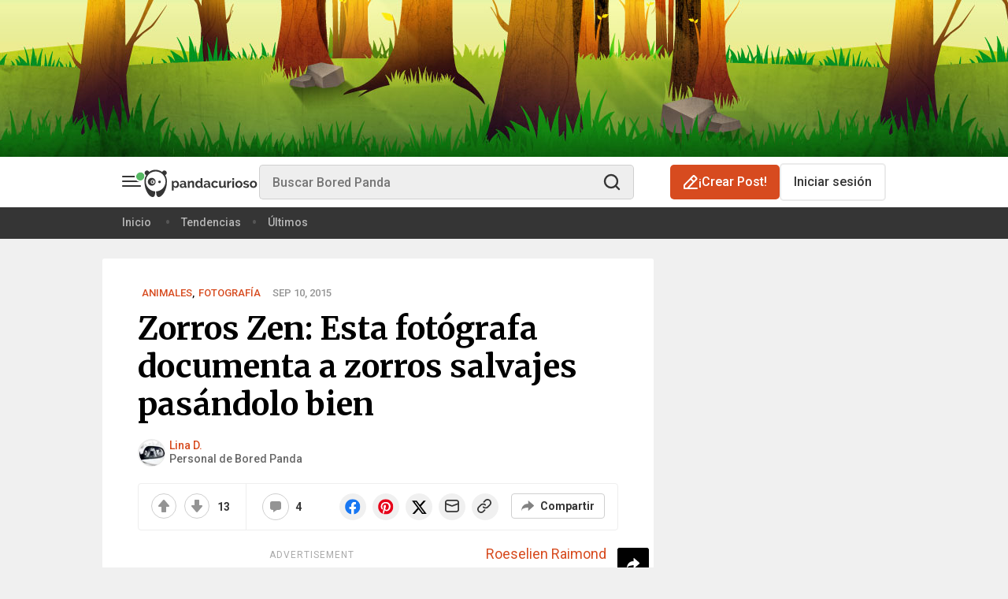

--- FILE ---
content_type: text/html; charset=UTF-8
request_url: https://www.boredpanda.es/fotos-zorros-zen-roeselien-raimond/
body_size: 55449
content:
<!DOCTYPE html><html lang="es-ES"><head><script type="application/ld+json">{"@context":"https://schema.org","@type":"Article","articleSection":"Animales, Fotografía","author":{"@id":"https://www.boredpanda.es/author/linadavidaviciute/","@type":"Person","name":"Lina D.","url":"https://www.boredpanda.es/author/linadavidaviciute/"},"comment":[{"@type":"Comment","author":{"@type":"Person","name":"jorgeinzunza"},"datePublished":"2020-11-17T17:57:13+00:00","text":"Son animales muy nobles y solitarios.","upvoteCount":0},{"@type":"Comment","author":{"@type":"Person","name":"facorrea_45"},"datePublished":"2015-09-11T07:39:29+00:00","text":"hermosos la paz en que viven.\n\n","upvoteCount":0}],"datePublished":"2015-09-10T13:20:31+00:00","description":"Esta fotógrafa disfruta sobre todo captando zorros con su cámara, esta vez son zorros relajados, tranquilos, pasando el rato, 'to panchos' como se dice. :D","headline":"Zorros Zen: Esta fotógrafa documenta a zorros salvajes pasándolo bien","image":[{"@type":"ImageObject","caption":"Zorros Zen: Esta fotógrafa documenta a zorros salvajes pasándolo bien","description":"Esta fotógrafa disfruta sobre todo captando zorros con su cámara, esta vez son zorros relajados, tranquilos, pasando el rato, 'to panchos' como se dice. :D","height":630,"name":"Zorros Zen: Esta fotógrafa documenta a zorros salvajes pasándolo bien","url":"http://static.boredpanda.es/blog/wp-content/uploads/2015/09/fotos-zorros-zen-roeselien-raimond-fb.jpg","width":1200}],"inLanguage":"en","interactionStatistic":[{"@type":"InteractionCounter","interactionType":{"@type":"Action","name":"https://schema.org/ShareAction"},"userInteractionCount":"0"},{"@type":"InteractionCounter","interactionType":{"@type":"Action","name":"https://schema.org/CommentAction"},"userInteractionCount":"4"}],"isAccessibleForFree":true,"mainEntityOfPage":{"@id":"https://www.boredpanda.es/fotos-zorros-zen-roeselien-raimond/","@type":"WebPage"},"name":"Zorros Zen: Esta fotógrafa documenta a zorros salvajes pasándolo bien","publisher":{"@context":"https://schema.org","@type":"NewsMediaOrganization","address":{"@type":"PostalAddress","addressCountry":"Lithuania","addressLocality":"Vilnius","postalCode":"10312","streetAddress":"Antakalnio g. 17 - 12"},"contactPoint":[{"@type":"ContactPoint","contactType":"customer support","email":"hello@boredpanda.com","url":"https://www.boredpanda.com/"}],"founder":{"@type":"Person","gender":"Male","name":"Tomas Banišauskas"},"foundingDate":"2009","logo":{"@type":"ImageObject","description":"Panda Curioso es un destacado magazine sobre arte y cultura pop que recibe millones de visitas al mes. Nuestra misión es compartir buenas noticias y mostrarte artistas punteros de todo el mundo.","height":120,"url":"https://www.boredpanda.es/blog/wp-content/themes/boredpanda/images/home-screen-icon-60@2x.png","width":120},"name":"Panda Curioso","sameAs":["https://www.facebook.com/pandacurioso/","https://www.instagram.com/boredpanda/","https://www.pinterest.com/boredpanda/","https://twitter.com/boredpandaES/","https://www.youtube.com/c/boredpanda","https://www.linkedin.com/company/boredpanda/","https://news.google.com/publications/CAAqBwgKMIrPkQswrMOmAw?ceid=US:en&oc=3"],"url":"https://www.boredpanda.es"}}</script><script type="application/ld+json">{"@context":"https://schema.org","@type":"BreadcrumbList","itemListElement":[{"@type":"ListItem","item":{"@id":"https://www.boredpanda.es","name":"Home"},"position":1},{"@type":"ListItem","item":{"@id":"https://www.boredpanda.es/fotos-zorros-zen-roeselien-raimond/","name":"Zorros Zen: Esta fotógrafa documenta a zorros salvajes pasándolo bien"},"position":2}]}</script><script type="application/ld+json">[{"@context":"https://schema.org","@type":"NewsMediaOrganization","address":{"@type":"PostalAddress","addressCountry":"Lithuania","addressLocality":"Vilnius","postalCode":"10312","streetAddress":"Antakalnio g. 17 - 12"},"contactPoint":[{"@type":"ContactPoint","contactType":"customer support","email":"hello@boredpanda.com","url":"https://www.boredpanda.com/"}],"founder":{"@type":"Person","gender":"Male","name":"Tomas Banišauskas"},"foundingDate":"2009","logo":{"@type":"ImageObject","description":"Panda Curioso es un destacado magazine sobre arte y cultura pop que recibe millones de visitas al mes. Nuestra misión es compartir buenas noticias y mostrarte artistas punteros de todo el mundo.","height":120,"url":"https://www.boredpanda.es/blog/wp-content/themes/boredpanda/images/home-screen-icon-60@2x.png","width":120},"name":"Panda Curioso","sameAs":["https://www.facebook.com/pandacurioso/","https://www.instagram.com/boredpanda/","https://www.pinterest.com/boredpanda/","https://twitter.com/boredpandaES/","https://www.youtube.com/c/boredpanda","https://www.linkedin.com/company/boredpanda/","https://news.google.com/publications/CAAqBwgKMIrPkQswrMOmAw?ceid=US:en&oc=3"],"url":"https://www.boredpanda.es"}]</script><script>window.REBELBOOST=true;</script><script data-boost-script="1">!function(){"use strict";navigator.userAgent.includes("Chrome")&&function(t,n,e,o,r,i,c,u,s,a,l,p,f,d,m){const h=["click","contextmenu","dblclick","gotpointercapture","keydown","keypress","keyup","lostpointercapture","mousedown","mouseup","pointercancel","pointerdown","pointerenter","pointerleave","pointerover","pointerup","touchcancel","touchend","touchstart"],v=["scroll","wheel","mousemove","pointermove","touchmove"],g=new s,y=new s,E=new s,w="_rmStopped",P="rmInpZillaSafe",I="_rmImmediatelyStopped",L=t.setTimeout,T=t.clearTimeout,S=c.prototype,k=a&&"scheduling"in a&&"isInputPending"in a.scheduling;function _(t){return t&&t.canceled?Promise.resolve():(n=(t||{}).space||0,new Promise((function(t){n>0?L(t,0):m(t)}))).then((function(){if(k&&a.scheduling.isInputPending({includeContinuous:!0}))return _(t)}));var n}function b(t){return t&&(t instanceof e||"function"==typeof t)}function A(t){return t&&"handleEvent"in t}function B(t){return"dataset"in t&&t.dataset.inpZillaSkip}function C(t,n,e,o,r,i){if(e[I])return;if(o===u&&e[w]&&n!==e.target)return;const c={get:(s={target:r,currentTarget:i},function(t,n,e){if(n in s)return s[n];const o=l.get(t,n);return b(o)?function(){return l.apply(o,t,arguments)}:o}),set:l.set};var s;const a=new Proxy(e,c);try{A(t)?t.handleEvent.call(t,a):t.call(n,a)}catch(t){d(t)}}function Z(t){return function(n){const e=this,o=n.eventPhase,r=n.currentTarget,i=n.target;if(B(e))return void C(t,e,n,o,i,r);const c={canceled:!1,space:50};E.has(t)&&(E.get(t).canceled=!0),E.set(t,c),_(c).then((function(){c.canceled||(E.delete(t),C(t,e,n,o,i,r))}))}}function x(t){return f.length>0&&t instanceof o&&t.dataset}function H(t){const n=!!f.some((function(n){return t.closest(n)}));t.dataset[P]=n?1:0}function M(t){return!!x(t)&&(P in t.dataset||H(t),1==t.dataset[P])}function O(t,n){const e=function(t,n){return!function(t,n){return!function(t){return t&&t.passive}(n)&&function(t){let n=t;return A(t)&&(n=t.handleEvent),!!(n&&n.length>0)}(t)}(t,n)}(t,n);return function(n){const o=this,r=n.eventPhase,i=n.currentTarget,u=n.target,s=n.timeStamp,a=new c("rm").timeStamp-s;function l(){C(t,o,n,r,u,i)}const p=!n.cancelable,f=!B(o),d=a>=20||e||p||function(t){return M(t.target)||M(t.currentTarget)}(n);f&&d?_().then(l):l()}}function j(t,n,e,o){if(!t.has(n)){const r=e(n,o);t.set(n,r)}return t.get(n)}function q(t){h.forEach((function(n){const e="on"+n;Object.defineProperty(t,e,{set(t){const e=this,o="__rmInpOn"+n;e[o]&&e.removeEventListener(n,e[o],{passive:!0}),e[o]=t,e.addEventListener(n,t,{passive:!0})}})}))}function F(t,n){return function(){this[t]=!0,n.apply(this,arguments)}}function G(){return!0}var N,R;t.addEventListener("pointerup",G,{passive:!0}),t.addEventListener("pointerdown",G,{passive:!0}),(N=r.prototype).addEventListener=(R=N.addEventListener,function(n,e,o){const r=this||t;x(r)&&H(r);let i=e;e&&(i=v.includes(n)?j(y,e,Z,o):j(g,e,O,o));const c=p.from(arguments);return c[1]=i,R.apply(r,c)}),N.removeEventListener=function(n){return function(e,o){const r=this||t;let i,c=o;o&&(v.includes(e)&&y.has(o)?i=y:g.has(o)&&(i=g),i&&(c=i.get(o),i.delete(o)));const u=p.from(arguments);return u[1]=c,n.apply(r,u)}}(N.removeEventListener),q(t),q(n),q(i.prototype),function(){const t=S.stopPropagation,n=S.stopImmediatePropagation;S.stopPropagation=F(w,t),S.stopImmediatePropagation=F(I,n)}(),function(){const n=new s;function e(t){return n.has(t)&&n.set(t,!0),T(t)}t.setTimeout=function(e,o){const r=this,i=p.from(arguments).splice(2);if(!b(e))return L.apply(t,arguments);function c(){n.get(u)||e.apply(r,i),n.delete(u)}const u=L((function(){_().then(c).catch(d)}),o);return n.set(u,!1),u},t.setInterval=function(t,e){const o=this,r=p.from(arguments).splice(2);function i(){n.get(s)||t.apply(o,r)}function c(){return L(u,e)}function u(){n.get(s)?n.delete(s):_().then(i).catch(d).finally(c)}const s=c();return n.set(s,!1),s},t.clearInterval=e,t.clearTimeout=e}()}(window,document,Function,Element,EventTarget,HTMLElement,Event,Event.BUBBLING_PHASE,Map,navigator,Reflect,Array,window._rmInpZillaSafeSelectorList||[],console.error,requestIdleCallback)}();</script> <meta charset="UTF-8"/> <!-- Favicon settings --> <link rel="apple-touch-icon" sizes="180x180" href="https://www.boredpanda.es/blog/wp-content/themes/boredpanda/images/favicons/apple-touch-icon.png"/> <link rel="icon" type="image/png" sizes="32x32" href="https://www.boredpanda.es/blog/wp-content/themes/boredpanda/images/favicons/favicon-32x32.png"/> <link rel="icon" type="image/png" sizes="16x16" href="https://www.boredpanda.es/blog/wp-content/themes/boredpanda/images/favicons/favicon-16x16.png"/> <link rel="mask-icon" href="https://www.boredpanda.es/blog/wp-content/themes/boredpanda/images/favicons/safari-pinned-tab.svg" color="#5bbad5"/> <link rel="shortcut icon" href="https://www.boredpanda.es/blog/wp-content/themes/boredpanda/images/favicons/favicon.svg"/> <meta name="msapplication-TileColor" content="#2b5797"/> <meta name="msapplication-config" content="https://www.boredpanda.es/blog/browserconfig.xml"/> <meta name="theme-color" content="#232529"/> <meta name="apple-mobile-web-app-status-bar-style" content="black"/> <meta name="apple-mobile-web-app-capable" content="yes"/> <!-- iPhone X / 13 mini / 12 mini / 11 pro (1125px x 2436px) --> <link rel="apple-touch-startup-image" media="(device-width: 375px) and (device-height: 812px) and (-webkit-device-pixel-ratio: 3)" href="https://www.boredpanda.es/blog/wp-content/themes/boredpanda/images/favicons/Iphone-X@x3.png"/> <!-- iPhone XR (828px x 1792px) --> <link rel="apple-touch-startup-image" media="(device-width: 414px) and (device-height: 896px) and (-webkit-device-pixel-ratio: 2)" href="https://www.boredpanda.es/blog/wp-content/themes/boredpanda/images/favicons/Iphone-XR@x2.png"/> <!-- iPhone XS Max / 11 pro max (1242px x 2688px) --> <link rel="apple-touch-startup-image" media="(device-width: 414px) and (device-height: 896px) and (-webkit-device-pixel-ratio: 3)" href="https://www.boredpanda.es/blog/wp-content/themes/boredpanda/images/favicons/Iphone-XS-Max@x3.png"/> <!-- iPhone SE 1st (640px x 1136px) --> <link rel="apple-touch-startup-image" media="(device-width: 320px) and (device-height: 568px) and (-webkit-device-pixel-ratio: 2)" href="https://www.boredpanda.es/blog/wp-content/themes/boredpanda/images/favicons/Iphone-SE-1st@x2.png"/> <!-- iPhone SE 2nd/3rd, 8, 7, 6s, 6 (750px x 1334px) --> <link rel="apple-touch-startup-image" media="(device-width: 375px) and (device-height: 667px) and (-webkit-device-pixel-ratio: 2)" href="https://www.boredpanda.es/blog/wp-content/themes/boredpanda/images/favicons/Iphone-8@x2.png"/> <!-- iPhone 14 pro max (1290px x 2796px) --> <link rel="apple-touch-startup-image" media="(device-width: 430px) and (device-height: 932px) and (-webkit-device-pixel-ratio: 3)" href="https://www.boredpanda.es/blog/wp-content/themes/boredpanda/images/favicons/iPhone-14-Pro-Max@x3.png"/> <!-- iPhone 14 pro (1179px x 2556px) --> <link rel="apple-touch-startup-image" media="(device-width: 393px) and (device-height: 852px) and (-webkit-device-pixel-ratio: 3)" href="https://www.boredpanda.es/blog/wp-content/themes/boredpanda/images/favicons/iPhone-14-Pro@x3.png"/> <!-- iPhone 14 plus / 13 pro max / 12 pro max (1284px x 2778px) --> <link rel="apple-touch-startup-image" media="(device-width: 428px) and (device-height: 926px) and (-webkit-device-pixel-ratio: 3)" href="https://www.boredpanda.es/blog/wp-content/themes/boredpanda/images/favicons/iPhone-14-Plus@x3.png"/> <!-- iPhone 14 / 13 pro / 13 / 12 pro / 12 (1170px x 2532px) --> <link rel="apple-touch-startup-image" media="(device-width: 390px) and (device-height: 844px) and (-webkit-device-pixel-ratio: 3)" href="https://www.boredpanda.es/blog/wp-content/themes/boredpanda/images/favicons/iPhone-14@x3.png"/> <!-- iPhone 11 (750px x 1624px) --> <link rel="apple-touch-startup-image" media="(device-width: 375px) and (device-height: 812px) and (-webkit-device-pixel-ratio: 2)" href="https://www.boredpanda.es/blog/wp-content/themes/boredpanda/images/favicons/Iphone-11@x2.png"/> <!-- iPhone 8 Plus, 7 Plus, 6s Plus, 6 Plus (1242px x 2208px) --> <link rel="apple-touch-startup-image" media="(device-width: 414px) and (device-height: 736px) and (-webkit-device-pixel-ratio: 3)" href="https://www.boredpanda.es/blog/wp-content/themes/boredpanda/images/favicons/iPhone-8-Plus@x3.png"/> <!-- iPhone 5 (640px x 1136px) --> <link rel="apple-touch-startup-image" media="(device-width: 320px) and (device-height: 568px) and (-webkit-device-pixel-ratio: 2)" href="https://www.boredpanda.es/blog/wp-content/themes/boredpanda/images/favicons/Iphone-5_5s_5c@x2.png"/> <!-- iPad pro 9.7", Mini, Air 2/1, 5/6(1536px x 2048px) --> <link rel="apple-touch-startup-image" media="(device-width: 768px) and (device-height: 1024px) and (-webkit-device-pixel-ratio: 2)" href="https://www.boredpanda.es/blog/wp-content/themes/boredpanda/images/favicons/iPad-pro-1st-gen-9.7@x2.png"/> <!-- iPad Pro 10.5" (1668px x 2224px) --> <link rel="apple-touch-startup-image" media="(device-width: 834px) and (device-height: 1112px) and (-webkit-device-pixel-ratio: 2)" href="https://www.boredpanda.es/blog/wp-content/themes/boredpanda/images/favicons/iPad-pro-2nd-gen-10.5@x2.png"/> <!-- iPad Pro 11" (1668px x 2388px) --> <link rel="apple-touch-startup-image" media="(device-width: 834px) and (device-height: 1194px) and (-webkit-device-pixel-ratio: 2)" href="https://www.boredpanda.es/blog/wp-content/themes/boredpanda/images/favicons/iPad-pro-6th-gen-11@x2.png"/> <!-- iPad Pro 12.9" (2048px x 2732px) --> <link rel="apple-touch-startup-image" media="(device-width: 1024px) and (device-height: 1366px) and (-webkit-device-pixel-ratio: 2)" href="https://www.boredpanda.es/blog/wp-content/themes/boredpanda/images/favicons/iPad-pro-6th-gen-12.9@x2.png"/> <!-- iPad mini 6th (1488px x 2266px) --> <link rel="apple-touch-startup-image" media="(device-width: 744px) and (device-height: 1133px) and (-webkit-device-pixel-ratio: 2)" href="https://www.boredpanda.es/blog/wp-content/themes/boredpanda/images/favicons/iPad-mini-6th-gen@x2.png"/> <!-- iPad Air 4th/5th/ iPad 10 (1640px x 2360px) --> <link rel="apple-touch-startup-image" media="(device-width: 820px) and (device-height: 1180px) and (-webkit-device-pixel-ratio: 2)" href="https://www.boredpanda.es/blog/wp-content/themes/boredpanda/images/favicons/iPad-Air-5th-gen@x2.png"/> <!-- iPad Air 3rd (1668px x 2224px) --> <link rel="apple-touch-startup-image" media="(device-width: 834px) and (device-height: 1112px) and (-webkit-device-pixel-ratio: 2)" href="https://www.boredpanda.es/blog/wp-content/themes/boredpanda/images/favicons/iPad-Air-3th-gen@x2.png"/> <!-- iPad 9/8 (1620px x 2160px) --> <link rel="apple-touch-startup-image" media="(device-width: 810px) and (device-height: 1080px) and (-webkit-device-pixel-ratio: 2)" href="https://www.boredpanda.es/blog/wp-content/themes/boredpanda/images/favicons/iPad-9th-gen@x2.png"/> <link rel="preconnect" href="https://www.boredpanda.es/blog"/> <link rel="dns-prefetch" href="https://www.boredpanda.es/blog"/> <link rel="preconnect" href="https://static.boredpanda.es/blog"/> <link rel="dns-prefetch" href="https://static.boredpanda.es/blog"/> <link rel="preconnect" href="https://a.pub.network/" crossorigin=""/> <link rel="preconnect" href="https://b.pub.network/" crossorigin=""/> <link rel="preconnect" href="https://c.pub.network/" crossorigin=""/> <link rel="preconnect" href="https://d.pub.network/" crossorigin=""/> <link rel="preconnect" href="https://secure.quantserve.com/" crossorigin=""/> <link rel="preconnect" href="https://rules.quantcount.com/" crossorigin=""/> <link rel="preconnect" href="https://pixel.quantserve.com/" crossorigin=""/> <link rel="preconnect" href="https://btloader.com/" crossorigin=""/> <link rel="preconnect" href="https://api.btloader.com/" crossorigin=""/> <link rel="preconnect" href="https://cdn.confiant-integrations.net" crossorigin=""/> <link rel="stylesheet" href="https://a.pub.network/boredpanda-es/cls.css"/> <link rel="stylesheet" href="https://www.boredpanda.es/blog/wp-content/themes/boredpanda/css/plugins/swiper.min.css" type="text/css"/> <link rel="preconnect" href="https://sdk.privacy-center.org/" crossorigin=""/> <link rel="preconnect" href="https://stiffgame.com"/> <link rel="dns-prefetch" href="https://stiffgame.com"/> <link rel="preload" as="image" href="https://www.boredpanda.es/blog/wp-content/uploads/2015/09/fotos-zorros-zen-roeselien-raimond-portada.jpg"/> <link rel="preload" as="script" href="https://www.boredpanda.es/blog/wp-content/themes/boredpanda/js/plugins/jquery.min.js?ver=ada4df231c4d0d7464968597974165893c5e25bd
"/> <link rel="preconnect" href="https://fonts.gstatic.com" crossorigin=""/> <link rel="preload" as="style" href="https://fonts.googleapis.com/css2?family=Anton&family=Lora&family=Merriweather:wght@400;700&family=Roboto:ital,wght@0,400;0,500;0,700;1,400;1,500;1,700&family=Source+Sans+Pro:wght@400;600;700&display=swap"/> <link rel="stylesheet" href="https://fonts.googleapis.com/css2?family=Anton&family=Lora&family=Merriweather:wght@400;700&family=Roboto:ital,wght@0,400;0,500;0,700;1,400;1,500;1,700&family=Source+Sans+Pro:wght@400;600;700&display=swap" media="print" onload="this.media='all'"/> <noscript> <link rel="stylesheet" href="https://fonts.googleapis.com/css2?family=Anton&family=Lora&family=Merriweather:wght@400;700&family=Roboto:ital,wght@0,400;0,500;0,700;1,400;1,500;1,700&family=Source+Sans+Pro:wght@400;600;700&display=swap"/> </noscript> <link href="https://www.boredpanda.es/blog/wp-content/themes/boredpanda/style.min.css?ver=ada4df231c4d0d7464968597974165893c5e25bd
" rel="preload" as="style" data-role="boredpanda-style"/> <link href="https://www.boredpanda.es/blog/wp-content/themes/boredpanda/style.min.css?ver=ada4df231c4d0d7464968597974165893c5e25bd
" rel="stylesheet" type="text/css" data-role="boredpanda-style"/> <meta name="viewport" content="height=device-height, width=device-width, initial-scale=1.0, minimum-scale=1.0, maximum-scale=6.0, target-densitydpi=device-dpi"/> <meta name="verification" content="548dee23a897b7714d41cbb8f9e6e4f4"/> <!--TODO 'de' --> <meta name="google-site-verification" content="b4YwV9jxhMVwyEf6G0Q1iyYDEsJlFQ4y3NWFSAzhu_M"/> <meta name="facebook-domain-verification" content="ow9zuctzw9rkhl4i0nvtdfsqyfxfaf"/> <meta property="fb:pages" content="189634507816930"/> <title> Zorros Zen: Esta fotógrafa documenta a zorros salvajes pasándolo bien | Panda Curioso </title> <link rel="canonical" href="https://www.boredpanda.es/fotos-zorros-zen-roeselien-raimond/"/> <meta name="robots" content="max-image-preview:large"/> <link rel="alternate" type="application/rss+xml" title="Panda Curioso RSS Feed" href="https://www.boredpanda.es/feed/"/>  <meta name="twitter:card" content="summary_large_image"/><meta name="twitter:site" content="@boredpanda"/><meta property="og:locale" content="es_ES"/><meta property="og:type" content="article"/><meta property="og:site_name" content="Panda Curioso"/><meta property="og:url" content="https://www.boredpanda.es/fotos-zorros-zen-roeselien-raimond/"/><meta name="twitter:image" content="https://static.boredpanda.es/blog/wp-content/uploads/2015/09/fotos-zorros-zen-roeselien-raimond-fb.jpg"/><meta property="og:title" content="Zorros Zen: Esta fotógrafa documenta a zorros salvajes pasándolo bien"/><meta property="og:image" content="https://static.boredpanda.es/blog/wp-content/uploads/2015/09/fotos-zorros-zen-roeselien-raimond-fb.jpg"/><meta property="og:image:secure_url" content="https://static.boredpanda.es/blog/wp-content/uploads/2015/09/fotos-zorros-zen-roeselien-raimond-fb.jpg"/><meta property="og:image:type" content="image/png"/><meta property="og:image:width" content="1200"/><meta property="og:image:height" content="630"/><meta property="og:description" content="Esta fotógrafa disfruta sobre todo captando zorros con su cámara, esta vez son zorros relajados, tranquilos, pasando el rato, 'to panchos' como se dice. :D. Animales, Fotografía"/><meta name="description" content="Esta fotógrafa disfruta sobre todo captando zorros con su cámara, esta vez son zorros relajados, tranquilos, pasando el rato, 'to panchos' como se dice. :D. Animales, Fotografía"/><meta property="article:publisher" content="https://www.facebook.com/pandacurioso/"/><meta property="article:author" content="https://www.facebook.com/pandacurioso/"/> <!-- Google Tag Manager --> <script type="didomi/javascript" data-vendor="facebook">
(function(w,d,s,l,i){w[l]=w[l]||[];w[l].push({'gtm.start':
new Date().getTime(),event:'gtm.js'});var f=d.getElementsByTagName(s)[0],
j=d.createElement(s),dl=l!='dataLayer'?'&l='+l:'';j.async=true;j.src=
'//www.googletagmanager.com/gtm.js?id='+i+dl;f.parentNode.insertBefore(j,f);
})(window,document,'script','dataLayer','GTM-MTBLLT8');
</script> <!-- End Google Tag Manager --> <!-- Google tag (gtag.js) --> <script type="text/javascript" async="" src="https://www.googletagmanager.com/gtag/js?id=G-XQVCD83FQK"></script> <script>
window.dataLayer = window.dataLayer || [];
function gtag(){dataLayer.push(arguments);}
gtag('js', new Date());
gtag('config', 'G-XQVCD83FQK', {
send_page_view: false
});
</script> <script type="text/javascript">
(function() {
var windowWidth = (window.innerWidth > screen.width ? screen.width : window.innerWidth);
window.BoredPanda = window.BoredPanda || {};
BoredPanda.Config = {
homeFeedSlidersExperimentVariant: 0,
sections: 'animales,fotografia,+single-post-template,+wide-post,+short-post',
darkMode: false,
detectColorScheme: false,
hasPostHighlightsReadingTime: false,
wp_lang: 'es_ES',
domain: 'boredpanda.es',
isLoggedIn: false,
isHome: false,
isTrending: false,
isFeed: false,
categoryId: '',
isCategory: false,
is404: false,
postId: 109356,
openListId: 0,
openListImageFormat: 700,
inOpenList: false,
showWaterMark: false,
returnUrl: '',
googleClientId: '904643836773.apps.googleusercontent.com',
isSuperVoter: false,
isStaffMember: false,
imageEditorEnabled: false,
isInternalToolsUser: false,
isProMember: false,
isModerator: false,
isMobileWidth: windowWidth <= 480,
isTabletWidth: windowWidth <= 979,
windowWidth: windowWidth,
AddPostCategories: [],
ArtCategoryId: 19354,
AskPandasCategoryId: '56151',
ChallengeCategoryId: '32511',
notificationServiceUrl: 'https://n-es.boredpanda.com',
recommendationServiceUrl: 'http://recs-es.boredpanda.com',
gatewayUrl: 'content.boredpanda.es',
trackerUrl: '',
fbAppId: '1850642788701103',
pandaBaseUrl: 'https://www.boredpanda.es/blog',
homeUrl: 'https://www.boredpanda.es',
staticBaseUrl: 'https://static.boredpanda.es/blog',
assetsBaseUrl: 'https://www.boredpanda.es/blog',
pos: [],
galleryModeEnabled: false,
isCurrentUserPremium: false,
limitedListPremium: false,
limitedListExperimentVariant: 0,
premiumPaywallVariant: 0,
experimentsOptions: "",
experimentsToInit: [],
experimentVariation: 0,
wishlistExperimentVariation: 0,
primisHomepageVariant: 0,
isWishlist: false,
recommendationExperimentsInit: false,
imagesLimit: 40,
deniedTags: ['full-page','700-page','ad-top'],
isAuthorStaffMember: 1,
isAuthorExStaffMember: 0,
isCookiePolicyVisible: false,
userId: 0,
showSubmissionPopup: true,
isSuccessStoriesPage: false,
windowWidth: windowWidth,
bpVersion: 'es',
isMSNPost: false,
isNewsHomepage: false,
newsHPVariant: 0,
newsHPCarouselVariant: 0,
bpPartner: false,
trackRecommendations: false,
trackPageviews: false,
category: 'animales,fotografia',
parentCategories: ["Animales","Fotograf\u00eda"],
subcategories: [],
isShoppingCategory: false,
isPetWellnessCategory: false,
isNewsCategory: false,
isFunnyCategory: false,
isAnimalsCategory: true,
isGamesPage: false,
isQuizzesPage: false,
isTopPage: false,
isSingle: true,
author: "Lina D.",
writer: "",
postUrl: "https://www.boredpanda.es/fotos-zorros-zen-roeselien-raimond/",
postLength: '+short-post',
manualPostRecommendations: [],
commentsExperimentVariant: 0,
topPostInFeedExperimentVariant: 0,
bpDailyBottomRecsVariant: 0,
primisSlideshowVariant: 0,
mobileActionsVariant: 0,
bpNewsRecsExperimentVariant: 0,
interstitialsVariant: 0,
isNewsRecsExperimentEnabled: false,
commentsAdExperimentVariant: 0,
rapidApiKey: '',
topPostsSplitTestEventName: '',
topPageSplitTestAEventName: 'A',
webviewExperimentVariant: 0,
easterEggHuntEnabled: false,
bpChristmasEnabled: false,
isSensitivePost: false,
isAppWebview: false,
appWebviewVersion: '',
departments: [],
postPollTotalsVariant: 1,
isiPhone: function() {
return (
//Detect iPhone
(navigator.userAgent.indexOf('iPhone') !== -1) ||
//Detect iPod
(navigator.userAgent.indexOf('iPod') !== -1)
);
},
isiPad: function() {
return navigator.userAgent.match(/iPad/i) !== null;
},
isAndroid: function() {
return navigator.userAgent.match(/Android/i) !== null;
},
isWindowsPhone: function() {
return navigator.userAgent.match(/Windows Phone/i) !== null;
},
isPWA: function() {
return window.matchMedia('(display-mode: standalone)').matches;
},
isWebview: function () {
if (typeof window === 'undefined') return false;
const ua = window.navigator.userAgent.toLowerCase();
const standalone = window.navigator.standalone;
// 1. Explicit Social Media Checks (Facebook, Instagram, etc.)
const isSocialWebView = /fban|fbav|instagram|linkedinapp|threads|messenger/.test(ua);
// 2. iOS Detection
const isIOS = /iphone|ipod|ipad/.test(ua);
// 3. Robust Safari Check
// Real Safari on iOS contains "Safari" but NOT "CriOS" (Chrome), "FxiOS" (Firefox), or "Focus"
const isRealSafari = /safari/.test(ua) &&
!/crios|fxios|opr|mercury|edge|edgios|focus/.test(ua) &&
!isSocialWebView;
if (isIOS) {
if (isSocialWebView) return true;
// If it's not standalone (PWA) and not the real Safari app, it's a WebView
return !standalone && !isRealSafari;
}
// 4. Android Detection
return /bwv/.test(ua) || /fb_iab|messenger/.test(ua);
},
trackAdLoad: function(adContainerId) {
setTimeout(function() {
function isAdLoadedSuccessfully(adContainerId) {
const container = document.getElementById(adContainerId);
const iframe = container?.querySelector('iframe');
if (!iframe) return false;
const rect = iframe.getBoundingClientRect();
const styles = window.getComputedStyle(iframe);
return (
rect.width > 0 &&
rect.height > 0 &&
styles.display !== "none" &&
styles.visibility !== "hidden" &&
parseFloat(styles.opacity) > 0
);
}
let event = '';
if (isAdLoadedSuccessfully(adContainerId)) {
event = 'adload_good_';
} else {
event = 'adload_fail_';
}
function waitForTracker(callback){
if (typeof BoredPanda.Tracking !== 'undefined'){
callback()
} else {
setTimeout(function () {
waitForFbq(callback)
}, 100)
}
}
waitForTracker(function () {
BoredPanda.Tracking.sendSimpleGA4Event(event + adContainerId.replace('boredpandacom_', ''));
});
}, 10000);
}
};
}());
</script> <script type="text/javascript">
const cookieExists = function(name) {
return document.cookie.split(';').some(function(cookie) {
return cookie.trim().indexOf(name + '=') === 0;
});
}
const setCookie = function(name, value, days) {
let cookie = name + "=" + value + "; path=/";
if (days) {
let date = new Date();
date.setTime(date.getTime() + (days * 24 * 60 * 60 * 1000));
cookie += "; expires=" + date.toUTCString();
}
document.cookie = cookie;
}
if (!cookieExists('rbst3')) {
setCookie('rbst3', window.REBELBOOST ? 'true' : 'false', 395);
}
</script> <script>
BoredPanda.Config.generatePosDepartments = function(pos) {
let departments = BoredPanda.Config.departments;
let posDepartments = [];
for (let i = 0; i < departments.length; i++) {
posDepartments.push([pos, departments[i]].join('_'));
}
return posDepartments;
}
let posTags = [];
if (BoredPanda.Config.isMobileWidth) {
posTags.push('40')
posTags.push('36')
} else {
posTags.push('40')
}





BoredPanda.Config.pos = [...new Set(posTags)];
</script> <script>
window.BoredPanda = window.BoredPanda || {};
BoredPanda.TrafficSources = {
getData: function() {
const url = new URL(window.location.href);
let campaign = this.removeHtmlTags(url.searchParams.get('utm_campaign')) || '';
let source = this.removeHtmlTags(url.searchParams.get('utm_source')) || '';
let medium = this.removeHtmlTags(url.searchParams.get('utm_medium')) || '';
if (!campaign && document.referrer && !document.referrer.includes(window.location.host)) {
const referrer = document.referrer;
[campaign, source] = this.getSource(referrer);
source = this.convertSource(source);
medium = this.getMedium(source);
}
return {campaign: campaign, medium: medium, source: source};
},
getSource: function(url) {
const _url = new URL(url);
const host = _url.hostname;
const utm_campaign = this.removeHtmlTags(_url.searchParams.get('utm_campaign'));
const utm_source = this.removeHtmlTags(_url.searchParams.get('utm_source'));
if (host === window.location.hostname && utm_campaign && utm_source) {
return [utm_campaign, utm_source];
}
return ['organic', host.substring(0, host.lastIndexOf('.')).replace('www.', '').replace('.co', '')];
},
convertSource: function(source) {
if (['fb', 'm.facebook', 'l.facebook'].indexOf(source) > -1) {
source = 'facebook';
} else if (source === 't') {
source = 'twitter';
} else if (source === 'googlem') {
source = 'google';
}
return source;
},
getMedium: function(source) {
const searchEngines = ['360', 'alice', 'alltheweb', 'altavista', 'aol', 'ask', 'auone', 'avg', 'babylon', 'baidu',
'biglobe', 'bing', 'centrum', 'comcast', 'conduit', 'cnn', 'daum', 'ekolay', 'eniro', 'globo', 'google',
'haosou', 'incredimail', 'kvasir', 'live', 'lycos', 'lycos', 'other', 'mamma', 'msn', 'mynet', 'najdi', 'naver',
'netscape', 'onet', 'ozu', 'pchome', 'rakuten', 'rambler', 'search-results', 'search.smt.docomo', 'sesam',
'seznam', 'so', 'sogou', 'startsiden', 'szukacz', 'terra', 'tut', 'ukr', 'virgilio', 'voila', 'wirtulana',
'yahoo', 'yandex', 'yam'];
const socialPages = ['twitter', 'facebook', 'pinterest', 'linkedin', 'youtube'];
let medium = 'none';
if (searchEngines.indexOf(source) !== -1) {
medium = 'organic';
} else if (source.indexOf('mail.google') !== -1) {
medium = 'email';
} else if (socialPages.indexOf(source) !== -1) {
medium = 'social';
} else if (source.indexOf('boredpanda') === -1) {
medium = 'referral';
}
return medium;
},
removeHtmlTags: function(string) {
return string ? string.replace(/(<([^>]+)>)/ig, "").trim() : string;
},
};
</script> <script type="text/javascript">
if (false && BoredPanda.Config.bpVersion === 'com' && typeof BoredPanda.Config.countryCode === 'undefined') {
var xmlHttp = new XMLHttpRequest();
xmlHttp.open("GET", "https://geoip.boredpanda.com/", true);
xmlHttp.timeout = 2000;
xmlHttp.onload = function () {
if (xmlHttp.readyState === 4) {
if (xmlHttp.status === 200) {
var json = xmlHttp.responseText;
var obj = JSON.parse(json);
BoredPanda.Config.countryCode = obj.countrycode;
} else {
BoredPanda.Config.countryCode = '';
}
}
};
xmlHttp.ontimeout = function () {
BoredPanda.Config.countryCode = '';
};
xmlHttp.onerror = function () {
BoredPanda.Config.countryCode = '';
};
xmlHttp.send(null);
} else if (typeof BoredPanda.Config.countryCode === 'undefined') {
BoredPanda.Config.countryCode = '';
}
</script> <script type="text/javascript">
window.didomiConfig = {
cookies: {
storageSources: {
cookies: false,
localStorage: true
}
}
};
</script><script type="text/javascript">(function(){function i(e){if(!window.frames[e]){if(document.body&&document.body.firstChild){var t=document.body;var n=document.createElement("iframe");n.style.display="none";n.name=e;n.title=e;t.insertBefore(n,t.firstChild)}else{setTimeout(function(){i(e)},5)}}}function e(n,o,r,f,s){function e(e,t,n,i){if(typeof n!=="function"){return}if(!window[o]){window[o]=[]}var a=false;if(s){a=s(e,i,n)}if(!a){window[o].push({command:e,version:t,callback:n,parameter:i})}}e.stub=true;e.stubVersion=2;function t(i){if(!window[n]||window[n].stub!==true){return}if(!i.data){return}var a=typeof i.data==="string";var e;try{e=a?JSON.parse(i.data):i.data}catch(t){return}if(e[r]){var o=e[r];window[n](o.command,o.version,function(e,t){var n={};n[f]={returnValue:e,success:t,callId:o.callId};if(i.source){i.source.postMessage(a?JSON.stringify(n):n,"*")}},o.parameter)}}if(typeof window[n]!=="function"){window[n]=e;if(window.addEventListener){window.addEventListener("message",t,false)}else{window.attachEvent("onmessage",t)}}}e("__tcfapi","__tcfapiBuffer","__tcfapiCall","__tcfapiReturn");i("__tcfapiLocator")})();</script><script type="text/javascript">(function(){window.__gpp_addFrame=function(e){if(!window.frames[e]){if(document.body){var t=document.createElement("iframe");t.style.cssText="display:none";t.name=e;document.body.appendChild(t)}else{window.setTimeout(window.__gpp_addFrame,10,e)}}};window.__gpp_stub=function(){var e=arguments;__gpp.queue=__gpp.queue||[];__gpp.events=__gpp.events||[];if(!e.length||e.length==1&&e[0]=="queue"){return __gpp.queue}if(e.length==1&&e[0]=="events"){return __gpp.events}var t=e[0];var p=e.length>1?e[1]:null;var s=e.length>2?e[2]:null;if(t==="ping"){p({gppVersion:"1.1",cmpStatus:"stub",cmpDisplayStatus:"hidden",signalStatus:"not ready",supportedAPIs:["2:tcfeuv2","5:tcfcav1","6:uspv1","7:usnat","8:usca","9:usva","10:usco","11:usut","12:usct"],cmpId:"7",sectionList:[],applicableSections:[],gppString:"",parsedSections:{}},true)}else if(t==="addEventListener"){if(!("lastId"in __gpp)){__gpp.lastId=0}__gpp.lastId++;var n=__gpp.lastId;__gpp.events.push({id:n,callback:p,parameter:s});p({eventName:"listenerRegistered",listenerId:n,data:true,pingData:{gppVersion:"1.1",cmpStatus:"stub",cmpDisplayStatus:"hidden",signalStatus:"not ready",supportedAPIs:["2:tcfeuv2","5:tcfcav1","6:uspv1","7:usnat","8:usca","9:usva","10:usco","11:usut","12:usct"],cmpId:"7",sectionList:[],applicableSections:[],gppString:"",parsedSections:{}}},true)}else if(t==="removeEventListener"){var a=false;for(var i=0;i<__gpp.events.length;i++){if(__gpp.events[i].id==s){__gpp.events.splice(i,1);a=true;break}}p({eventName:"listenerRemoved",listenerId:s,data:a,pingData:{gppVersion:"1.1",cmpStatus:"stub",cmpDisplayStatus:"hidden",signalStatus:"not ready",supportedAPIs:["2:tcfeuv2","5:tcfcav1","6:uspv1","7:usnat","8:usca","9:usva","10:usco","11:usut","12:usct"],cmpId:"7",sectionList:[],applicableSections:[],gppString:"",parsedSections:{}}},true)}else if(t==="hasSection"){p(false,true)}else if(t==="getSection"||t==="getField"){p(null,true)}else{__gpp.queue.push([].slice.apply(e))}};window.__gpp_msghandler=function(s){var n=typeof s.data==="string";try{var e=n?JSON.parse(s.data):s.data}catch(t){var e=null}if(typeof e==="object"&&e!==null&&"__gppCall"in e){var a=e.__gppCall;window.__gpp(a.command,function(e,t){var p={__gppReturn:{returnValue:e,success:t,callId:a.callId}};s.source.postMessage(n?JSON.stringify(p):p,"*")},"parameter"in a?a.parameter:null,"version"in a?a.version:"1.1")}};if(!("__gpp"in window)||typeof window.__gpp!=="function"){window.__gpp=window.__gpp_stub;window.addEventListener("message",window.__gpp_msghandler,false);window.__gpp_addFrame("__gppLocator")}})();</script><script type="text/javascript">(function(){(function(e,r){var t=document.createElement("link");t.rel="preconnect";t.as="script";var n=document.createElement("link");n.rel="dns-prefetch";n.as="script";var i=document.createElement("script");i.id="spcloader";i.type="text/javascript";i["async"]=true;i.charset="utf-8";var o="https://sdk.privacy-center.org/"+e+"/loader.js?target_type=notice&target="+r;if(window.didomiConfig&&window.didomiConfig.user){var a=window.didomiConfig.user;var c=a.country;var d=a.region;if(c){o=o+"&country="+c;if(d){o=o+"&region="+d}}}t.href="https://sdk.privacy-center.org/";n.href="https://sdk.privacy-center.org/";i.src=o;var s=document.getElementsByTagName("script")[0];s.parentNode.insertBefore(t,s);s.parentNode.insertBefore(n,s);s.parentNode.insertBefore(i,s)})("2309dc74-350c-460a-9fb3-11a0117fd3c1","E7pHGhND")})();</script> <!-- Admiral Visitor Relationship Management Tag for boredpanda.es --> <script type="text/javascript">!(function(b,_name){b[_name]=b[_name]||function n(){(n.q=n.q||[]).push(arguments)},b[_name].v=b[_name].v||2,b[_name].s="1";!(function(b,n,v,U,Q){function V(U,Q){try{V=b.localStorage,(U=JSON.parse(V[decodeURI(decodeURI('g%65%25%374%49%257%34%65%256d'))](v)).lgk||[])&&(Q=b[n].pubads())&&U.forEach((function(b){b&&b[0]&&Q.setTargeting(b[0],b[1]||"")}))}catch(q){}var V}try{(Q=b[n]=b[n]||{}).cmd=Q.cmd||[],typeof Q.pubads===U?V():typeof Q.cmd.unshift===U?Q.cmd.unshift(V):Q.cmd.push(V)}catch(q){}})(window,decodeURI(decodeURI('%256%37%256%66o%256%37l%2565t%2561g')),"_a"+decodeURI(decodeURI("Q%53%30%2531%51%256b%45%30%25%34%64%6a%67%30%4fU%52%2546%4ez%56D%25%34d%54%42%25%342%254d%54h%25%34%34%4d%54g%257%37O%25%35%34%254%35%74Mg")),"function");;})(window,decodeURI(decodeURI('a%25%364%6d%69r%25%36%31%6c')));!(function(b,n,v,U){v=b.createElement(n),b=b.getElementsByTagName(n)[0],v.async=1,v.src="https://groovespacing.com/assets/h4mxya_d8t8zt.main.js",(U=0)&&U(v),b.parentNode.insertBefore(v,b)})(document,"script");</script> <!-- Search box in search results -->  <!-- IE Fix for HTML5 Tags --> <!--[if lt IE 9]>&#32;<script src="https://html5shiv.googlecode.com/svn/trunk/html5.js"></script>&#32;<![endif]--> <link rel="dns-prefetch" href="https://www.boredpanda.es"/><link rel="dns-prefetch" href="https://static.boredpanda.es"/><link rel="alternate" title="oEmbed (JSON)" type="application/json+oembed" href="https://www.boredpanda.es/wp-json/oembed/1.0/embed?url=https%3A%2F%2Fwww.boredpanda.es%2Ffotos-zorros-zen-roeselien-raimond%2F"/><link rel="alternate" title="oEmbed (XML)" type="text/xml+oembed" href="https://www.boredpanda.es/wp-json/oembed/1.0/embed?url=https%3A%2F%2Fwww.boredpanda.es%2Ffotos-zorros-zen-roeselien-raimond%2F&format=xml"/><style id="wp-img-auto-sizes-contain-inline-css" type="text/css">img:is([sizes=auto i],[sizes^="auto," i]){contain-intrinsic-size:3000px 1500px}/*# sourceURL=wp-img-auto-sizes-contain-inline-css */</style><style id="classic-theme-styles-inline-css" type="text/css">/*! This file is auto-generated */.wp-block-button__link{color:#fff;background-color:#32373c;border-radius:9999px;box-shadow:none;text-decoration:none;padding:calc(.667em + 2px) calc(1.333em + 2px);font-size:1.125em}.wp-block-file__button{background:#32373c;color:#fff;text-decoration:none}/*# sourceURL=/wp-includes/css/classic-themes.min.css */</style><link rel="stylesheet" id="contact-form-7-css" href="https://www.boredpanda.es/blog/wp-content/plugins/contact-form-7/includes/css/styles.css?ver=ada4df231c4d0d7464968597974165893c5e25bd" type="text/css" media="all"/><link rel="https://api.w.org/" href="https://www.boredpanda.es/wp-json/"/><link rel="alternate" title="JSON" type="application/json" href="https://www.boredpanda.es/wp-json/wp/v2/posts/109356"/><link rel="EditURI" type="application/rsd+xml" title="RSD" href="https://www.boredpanda.es/blog/xmlrpc.php?rsd"/> <meta property="fb:app_id" content="1850642788701103"/> <script>
let loadJs = function (src, async) {
let script = document.createElement("script");
script.async = async || true;
script.type = "text/javascript";
script.src = src;
let target = document.getElementsByTagName("head")[0];
target.insertBefore(script, target.firstChild);
};
loadJs('https://securepubads.g.doubleclick.net/tag/js/gpt.js', true);
window.freestar = window.freestar || {};
window.googletag = window.googletag || {
cmd: []
};
loadJs('https://cdn.adverge.ai/adv.boredpanda.es.js', true);
if (BoredPanda.Config.windowWidth >= 1350) {
let sizes = [[120, 600]];
if (BoredPanda.Config.windowWidth >= 1440) {
sizes.push([160, 600]);
}
if (BoredPanda.Config.windowWidth >= 1700) {
sizes.push([300, 600]);
sizes.push([300, 250]);
}
googletag.cmd.push(function () {
googletag.defineSlot('//46481815/boredpanda.es/bp.es_side_rails', sizes, 'div-gpt-ad-5921189-6').addService(googletag.pubads());
googletag.enableServices();
});
}
googletag.cmd.push(function () {
googletag.pubads().setTargeting('content_type', 'single-post-template');
if (!BoredPanda.Config.isTabletWidth) {
googletag.pubads().setTargeting('layout', 'wide-post');
}

googletag.pubads().setTargeting('post_type', 'short-post');
googletag.pubads().setTargeting('request_uri', '/fotos-zorros-zen-roeselien-raimond/');
const utm = BoredPanda.TrafficSources.getData();
googletag.pubads().setTargeting('utm_campaign', utm.campaign);
googletag.pubads().setTargeting('utm_medium', utm.medium);
googletag.pubads().setTargeting('utm_source', utm.source);
googletag.pubads().setTargeting('category', BoredPanda.Config.parentCategories);
googletag.pubads().setTargeting('subcategory', BoredPanda.Config.subcategories);
googletag.pubads().setTargeting('PWA', BoredPanda.Config.isPWA() ? 'Yes' : 'No');
googletag.pubads().setTargeting('environment', 'prod');
googletag.pubads().setTargeting('hbs', 'adverge');
googletag.pubads().setTargeting('wrapper', 'adverge');
googletag.pubads().setTargeting('environment', 'prod');
googletag.pubads().setTargeting('pos', BoredPanda.Config.pos);
googletag.pubads().setTargeting('department', BoredPanda.Config.departments);

});
</script> <script>
function waitForFbq(callback){
if(typeof fbq !== 'undefined'){
callback()
} else {
setTimeout(function () {
waitForFbq(callback)
}, 100)
}
}
</script> <script>
function wunderkindOverlayFired() {
googletag.cmd.push(function() {
googletag.pubads().setTargeting('wunderkind_impressed', 'true');
});
}
document.addEventListener("wunderkind_impressed", function() {
if (typeof disableInterstitialFn === "function") {
disableInterstitialFn();
}
wunderkindOverlayFired();
});
</script> <!-- Below is the code required to invoke the on call Sticky Rail. --> <script type="text/javascript">
let enabledExperiments = ["expAds_0","ll_0","th_0","ca_0","ds_0","cr_0","tfv_"];


if (BoredPanda.Config.isWebview()) {
enabledExperiments.push('wv_0')
}
if (BoredPanda.Config.isMobileWidth) {
enabledExperiments.push('mw_1')
}


enabledExperiments = enabledExperiments.join('--');
// 10 sections max per page, 63 characters per section
const sections = 'animales,fotografia,+single-post-template,+wide-post,+short-post';
const authors = BoredPanda.Config.author + '';
// ChartBeat
(function () {
/** CONFIGURATION START **/var _sf_async_config = window._sf_async_config = (window._sf_async_config || {});
_sf_async_config.uid = 67139;
_sf_async_config.domain = BoredPanda.Config.domain;
_sf_async_config.title = 'Zorros Zen: Esta fotógrafa documenta a zorros salvajes pasándolo bien | Panda Curioso';
_sf_async_config.useCanonical = false;
_sf_async_config.useCanonicalDomain = false;
_sf_async_config.path = BoredPanda.Config.postUrl;
_sf_async_config.sections = sections;
_sf_async_config.authors = authors;
_sf_async_config.sponsorName = enabledExperiments; // can be max 64 chars
_sf_async_config.mobileApp = BoredPanda.Config.isAppWebview;
var _cbq = window._cbq = (window._cbq || []);
var user_type = 'anon';
if (BoredPanda.Config.isLoggedIn) {
user_type = 'lgdin';
}
if (BoredPanda.Config.isCurrentUserPremium) {
user_type = 'paid';
}
_cbq.push(['_acct', user_type]);
/** CONFIGURATION END **/function loadChartbeat() {
var e = document.createElement('script');
var n = document.getElementsByTagName('script')[0];
e.type = 'text/javascript';
e.async = true;
e.src = '//static.chartbeat.com/js/chartbeat.js';
n.parentNode.insertBefore(e, n);
}
loadChartbeat();
})();
</script> <script type="module" async="" src="https://www.rebelmouse.com/pharos/client/v1/mjs/web.mjs"></script> <script nomodule="nomodule" defer="" src="https://www.rebelmouse.com/pharos/client/v1/mjs/web.js"></script> <!-- <script type="text/javascript" src='--><!--/wp-content/themes/boredpanda/js/boredpanda.primis.js?ver=--><!--' fetchpriority="high" async="1"></script>--><style id="global-styles-inline-css" type="text/css">:root{--wp--preset--aspect-ratio--square:1;--wp--preset--aspect-ratio--4-3:4/3;--wp--preset--aspect-ratio--3-4:3/4;--wp--preset--aspect-ratio--3-2:3/2;--wp--preset--aspect-ratio--2-3:2/3;--wp--preset--aspect-ratio--16-9:16/9;--wp--preset--aspect-ratio--9-16:9/16;--wp--preset--color--black:#000000;--wp--preset--color--cyan-bluish-gray:#abb8c3;--wp--preset--color--white:#ffffff;--wp--preset--color--pale-pink:#f78da7;--wp--preset--color--vivid-red:#cf2e2e;--wp--preset--color--luminous-vivid-orange:#ff6900;--wp--preset--color--luminous-vivid-amber:#fcb900;--wp--preset--color--light-green-cyan:#7bdcb5;--wp--preset--color--vivid-green-cyan:#00d084;--wp--preset--color--pale-cyan-blue:#8ed1fc;--wp--preset--color--vivid-cyan-blue:#0693e3;--wp--preset--color--vivid-purple:#9b51e0;--wp--preset--gradient--vivid-cyan-blue-to-vivid-purple:linear-gradient(135deg,rgb(6,147,227) 0%,rgb(155,81,224) 100%);--wp--preset--gradient--light-green-cyan-to-vivid-green-cyan:linear-gradient(135deg,rgb(122,220,180) 0%,rgb(0,208,130) 100%);--wp--preset--gradient--luminous-vivid-amber-to-luminous-vivid-orange:linear-gradient(135deg,rgb(252,185,0) 0%,rgb(255,105,0) 100%);--wp--preset--gradient--luminous-vivid-orange-to-vivid-red:linear-gradient(135deg,rgb(255,105,0) 0%,rgb(207,46,46) 100%);--wp--preset--gradient--very-light-gray-to-cyan-bluish-gray:linear-gradient(135deg,rgb(238,238,238) 0%,rgb(169,184,195) 100%);--wp--preset--gradient--cool-to-warm-spectrum:linear-gradient(135deg,rgb(74,234,220) 0%,rgb(151,120,209) 20%,rgb(207,42,186) 40%,rgb(238,44,130) 60%,rgb(251,105,98) 80%,rgb(254,248,76) 100%);--wp--preset--gradient--blush-light-purple:linear-gradient(135deg,rgb(255,206,236) 0%,rgb(152,150,240) 100%);--wp--preset--gradient--blush-bordeaux:linear-gradient(135deg,rgb(254,205,165) 0%,rgb(254,45,45) 50%,rgb(107,0,62) 100%);--wp--preset--gradient--luminous-dusk:linear-gradient(135deg,rgb(255,203,112) 0%,rgb(199,81,192) 50%,rgb(65,88,208) 100%);--wp--preset--gradient--pale-ocean:linear-gradient(135deg,rgb(255,245,203) 0%,rgb(182,227,212) 50%,rgb(51,167,181) 100%);--wp--preset--gradient--electric-grass:linear-gradient(135deg,rgb(202,248,128) 0%,rgb(113,206,126) 100%);--wp--preset--gradient--midnight:linear-gradient(135deg,rgb(2,3,129) 0%,rgb(40,116,252) 100%);--wp--preset--font-size--small:13px;--wp--preset--font-size--medium:20px;--wp--preset--font-size--large:36px;--wp--preset--font-size--x-large:42px;--wp--preset--spacing--20:0.44rem;--wp--preset--spacing--30:0.67rem;--wp--preset--spacing--40:1rem;--wp--preset--spacing--50:1.5rem;--wp--preset--spacing--60:2.25rem;--wp--preset--spacing--70:3.38rem;--wp--preset--spacing--80:5.06rem;--wp--preset--shadow--natural:6px 6px 9px rgba(0,0,0,0.2);--wp--preset--shadow--deep:12px 12px 50px rgba(0,0,0,0.4);--wp--preset--shadow--sharp:6px 6px 0px rgba(0,0,0,0.2);--wp--preset--shadow--outlined:6px 6px 0px -3px rgb(255,255,255),6px 6px rgb(0,0,0);--wp--preset--shadow--crisp:6px 6px 0px rgb(0,0,0)}:where(.is-layout-flex){gap:0.5em}:where(.is-layout-grid){gap:0.5em}body .is-layout-flex{display:flex}.is-layout-flex{flex-wrap:wrap;align-items:center}.is-layout-flex >:is(*,div){margin:0}body .is-layout-grid{display:grid}.is-layout-grid >:is(*,div){margin:0}:where(.wp-block-columns.is-layout-flex){gap:2em}:where(.wp-block-columns.is-layout-grid){gap:2em}:where(.wp-block-post-template.is-layout-flex){gap:1.25em}:where(.wp-block-post-template.is-layout-grid){gap:1.25em}.has-black-color{color:var(--wp--preset--color--black) !important}.has-cyan-bluish-gray-color{color:var(--wp--preset--color--cyan-bluish-gray) !important}.has-white-color{color:var(--wp--preset--color--white) !important}.has-pale-pink-color{color:var(--wp--preset--color--pale-pink) !important}.has-vivid-red-color{color:var(--wp--preset--color--vivid-red) !important}.has-luminous-vivid-orange-color{color:var(--wp--preset--color--luminous-vivid-orange) !important}.has-luminous-vivid-amber-color{color:var(--wp--preset--color--luminous-vivid-amber) !important}.has-light-green-cyan-color{color:var(--wp--preset--color--light-green-cyan) !important}.has-vivid-green-cyan-color{color:var(--wp--preset--color--vivid-green-cyan) !important}.has-pale-cyan-blue-color{color:var(--wp--preset--color--pale-cyan-blue) !important}.has-vivid-cyan-blue-color{color:var(--wp--preset--color--vivid-cyan-blue) !important}.has-vivid-purple-color{color:var(--wp--preset--color--vivid-purple) !important}.has-black-background-color{background-color:var(--wp--preset--color--black) !important}.has-cyan-bluish-gray-background-color{background-color:var(--wp--preset--color--cyan-bluish-gray) !important}.has-white-background-color{background-color:var(--wp--preset--color--white) !important}.has-pale-pink-background-color{background-color:var(--wp--preset--color--pale-pink) !important}.has-vivid-red-background-color{background-color:var(--wp--preset--color--vivid-red) !important}.has-luminous-vivid-orange-background-color{background-color:var(--wp--preset--color--luminous-vivid-orange) !important}.has-luminous-vivid-amber-background-color{background-color:var(--wp--preset--color--luminous-vivid-amber) !important}.has-light-green-cyan-background-color{background-color:var(--wp--preset--color--light-green-cyan) !important}.has-vivid-green-cyan-background-color{background-color:var(--wp--preset--color--vivid-green-cyan) !important}.has-pale-cyan-blue-background-color{background-color:var(--wp--preset--color--pale-cyan-blue) !important}.has-vivid-cyan-blue-background-color{background-color:var(--wp--preset--color--vivid-cyan-blue) !important}.has-vivid-purple-background-color{background-color:var(--wp--preset--color--vivid-purple) !important}.has-black-border-color{border-color:var(--wp--preset--color--black) !important}.has-cyan-bluish-gray-border-color{border-color:var(--wp--preset--color--cyan-bluish-gray) !important}.has-white-border-color{border-color:var(--wp--preset--color--white) !important}.has-pale-pink-border-color{border-color:var(--wp--preset--color--pale-pink) !important}.has-vivid-red-border-color{border-color:var(--wp--preset--color--vivid-red) !important}.has-luminous-vivid-orange-border-color{border-color:var(--wp--preset--color--luminous-vivid-orange) !important}.has-luminous-vivid-amber-border-color{border-color:var(--wp--preset--color--luminous-vivid-amber) !important}.has-light-green-cyan-border-color{border-color:var(--wp--preset--color--light-green-cyan) !important}.has-vivid-green-cyan-border-color{border-color:var(--wp--preset--color--vivid-green-cyan) !important}.has-pale-cyan-blue-border-color{border-color:var(--wp--preset--color--pale-cyan-blue) !important}.has-vivid-cyan-blue-border-color{border-color:var(--wp--preset--color--vivid-cyan-blue) !important}.has-vivid-purple-border-color{border-color:var(--wp--preset--color--vivid-purple) !important}.has-vivid-cyan-blue-to-vivid-purple-gradient-background{background:var(--wp--preset--gradient--vivid-cyan-blue-to-vivid-purple) !important}.has-light-green-cyan-to-vivid-green-cyan-gradient-background{background:var(--wp--preset--gradient--light-green-cyan-to-vivid-green-cyan) !important}.has-luminous-vivid-amber-to-luminous-vivid-orange-gradient-background{background:var(--wp--preset--gradient--luminous-vivid-amber-to-luminous-vivid-orange) !important}.has-luminous-vivid-orange-to-vivid-red-gradient-background{background:var(--wp--preset--gradient--luminous-vivid-orange-to-vivid-red) !important}.has-very-light-gray-to-cyan-bluish-gray-gradient-background{background:var(--wp--preset--gradient--very-light-gray-to-cyan-bluish-gray) !important}.has-cool-to-warm-spectrum-gradient-background{background:var(--wp--preset--gradient--cool-to-warm-spectrum) !important}.has-blush-light-purple-gradient-background{background:var(--wp--preset--gradient--blush-light-purple) !important}.has-blush-bordeaux-gradient-background{background:var(--wp--preset--gradient--blush-bordeaux) !important}.has-luminous-dusk-gradient-background{background:var(--wp--preset--gradient--luminous-dusk) !important}.has-pale-ocean-gradient-background{background:var(--wp--preset--gradient--pale-ocean) !important}.has-electric-grass-gradient-background{background:var(--wp--preset--gradient--electric-grass) !important}.has-midnight-gradient-background{background:var(--wp--preset--gradient--midnight) !important}.has-small-font-size{font-size:var(--wp--preset--font-size--small) !important}.has-medium-font-size{font-size:var(--wp--preset--font-size--medium) !important}.has-large-font-size{font-size:var(--wp--preset--font-size--large) !important}.has-x-large-font-size{font-size:var(--wp--preset--font-size--x-large) !important}/*# sourceURL=global-styles-inline-css */</style></head><body class="wp-singular post-template-default single single-post postid-109356 single-format-standard wp-theme-boredpanda bp-es wide-post"><!-- Google Tag Manager --><noscript> <iframe src="https://www.googletagmanager.com/ns.html?id=GTM-MTBLLT8" height="0" width="0" style="display:none;visibility:hidden" loading="lazy" fetchpriority="low"> </iframe></noscript><div class="contribution-modal-wrapper bg-70" id="comment-image-modal" style="display: none;"> <div class="comment-image-full-size"> <div class="close-icon"></div> <img src="" alt="" loading="lazy" fetchpriority="low"/> </div></div> <div id="fb-root"></div> <script type="didomi/javascript">
window._fbSDKPromise = window._fbSDKPromise || new Promise((resolve, reject) => {
window.fbAsyncInit = function () {
FB.init({
appId  : '1850642788701103',
version: 'v17.0',
status : true,
cookie : true,
xfbml  : false
});
resolve(FB);
};
// Load SDK only once
if (!document.getElementById('facebook-jssdk')) {
const script = document.createElement('script');
script.id = 'facebook-jssdk';
script.async = true;
script.src = `https://connect.facebook.net/${BoredPanda.Config.wp_lang}/sdk.js`;
script.onerror = reject;
document.head.appendChild(script);
}
});
</script> <!-- Begin comScore Tag --> <script>
var _comscore = _comscore || [];
_comscore.push({ c1: "2", c2: "25705034" });
(function() {
var s = document.createElement("script"), el = document.getElementsByTagName("script")[0]; s.async = true;
s.type="text/javascript";
s.src = (document.location.protocol == "https:" ? "https://sb" : "http://b") + ".scorecardresearch.com/beacon.js";
el.parentNode.insertBefore(s, el);
})();
</script> <noscript> <img src="https://sb.scorecardresearch.com/p?c1=2&c2=25705034&cv=2.0&cj=1"/> </noscript> <!-- End comScore Tag --> <div class="app-takeover"> <div class="takeover-container"> <div class="takeover-icon"></div> <div class="bottom-fixed"> <div class="takeover-description"> Bored Panda funciona mejor en nuestra App para iPhone </div> <a class="takeover-button" href="https://apps.apple.com/us/app/bored-panda/id1001593357">Continuar en la app</a> <a class="takeover-link" href="javascript:void(0);">Continuar en el navegador</a> </div> </div></div> <div id="comment-warning-popup" class="modal" tabindex="-1" role="dialog"> <div class="modal-dialog newsletter-dialog"> <div class="modal-content"> <div id="mlb2-2341867" class="modal-body ml-subscribe-form ml-subscribe-form-2341867"> <div class="panda-logo"></div> <div class="modal-head"> <a class="modal-close" data-dismiss="modal" href="javascript:void(0)"><i><svg class="svg-icon icon-modal-close" role="img" height="12.7" width="12.7" viewbox="0 0 12.7 12.7"><g><g><polygon fill-rule="evenodd" clip-rule="evenodd" points="12.7,2.1 10.6,0 6.4,4.2 2.1,0 0,2.1 4.2,6.4 0,10.6 2.1,12.7 6.4,8.5
10.6,12.7 12.7,10.6 8.5,6.4 "></polygon></g></g></svg></i></a> <div class="title"> Are you sure you want to post this? </div> <div class="text"> We're asking people to rethink comments that seem similar to others that have been reported or downvoted </div> </div> <div class="modal-foot"> <input type="button" target="_blank" class="button community-guidelines-link" onclick="location.href='https://www.boredpanda.es/community-guidelines'" value="Check the Community Guidelines"/> <a href="javascript:void(0);" class="info mistake-info">this warning is a mistake</a> </div> </div> </div> </div></div> <div class="web-share" data-bind="css: {'is-open': showDialog}"> <div class="share-dialog"> <header> <p class="dialog-title" data-bind="text: shareDialogTitle "></p> <button class="close-button" data-bind="click: closeDialog"> <i><svg class="svg-icon icon-dialog-close" role="img" height="14" width="14" viewbox="0 0 14 14"><path d="M13.7071 1.70735C14.0976 1.31683 14.0976 0.683662 13.7071 0.293137C13.3166 -0.097387 12.6834 -0.097387 12.2929 0.293137L7 5.58603L1.70711 0.293137C1.31658 -0.097387 0.683417 -0.097387 0.292893 0.293137C-0.0976311 0.683662 -0.0976311 1.31683 0.292893 1.70735L5.58579 7.00024L0.292893 12.2931C-0.0976311 12.6837 -0.0976311 13.3168 0.292893 13.7074C0.683417 14.0979 1.31658 14.0979 1.70711 13.7074L7 8.41446L12.2929 13.7074C12.6834 14.0979 13.3166 14.0979 13.7071 13.7074C14.0976 13.3168 14.0976 12.6837 13.7071 12.2931L8.41421 7.00024L13.7071 1.70735Z"></path></svg></i> </button> </header> <div class="targets"> <a href="javascript:void(0)" class="share facebook-share" data-type="facebook" data-bind="click: () => shareOnFacebook()"> <i><svg class="svg-icon icon-facebook" role="img" height="16" width="16" viewbox="0 0 16 16"><g clip-path="url(#clip0_1838_10717)"><path d="M16 8C16 3.58172 12.4183 0 8 0C3.58172 0 0 3.58172 0 8C0 11.993 2.92547 15.3027 6.75 15.9028V10.3125H4.71875V8H6.75V6.2375C6.75 4.2325 7.94438 3.125 9.77172 3.125C10.6467 3.125 11.5625 3.28125 11.5625 3.28125V5.25H10.5538C9.56 5.25 9.25 5.86672 9.25 6.5V8H11.4688L11.1141 10.3125H9.25V15.9028C13.0745 15.3027 16 11.993 16 8Z"></path><path d="M16 8C16 3.58172 12.4183 0 8 0C3.58172 0 0 3.58172 0 8C0 11.993 2.92547 15.3027 6.75 15.9028V10.3125H4.71875V8H6.75V6.2375C6.75 4.2325 7.94438 3.125 9.77172 3.125C10.6467 3.125 11.5625 3.28125 11.5625 3.28125V5.25H10.5538C9.56 5.25 9.25 5.86672 9.25 6.5V8H11.4688L11.1141 10.3125H9.25V15.9028C13.0745 15.3027 16 11.993 16 8Z" fill="#1877F2"></path><path d="M11.1141 10.3125L11.4688 8H9.25V6.5C9.25 5.86734 9.56 5.25 10.5538 5.25H11.5625V3.28125C11.5625 3.28125 10.647 3.125 9.77172 3.125C7.94438 3.125 6.75 4.2325 6.75 6.2375V8H4.71875V10.3125H6.75V15.9028C7.5783 16.0324 8.4217 16.0324 9.25 15.9028V10.3125H11.1141Z" fill="white"></path></g><defs><clippath id="clip0_1838_10717"><rect width="16" height="16" fill="white"></rect></clippath></defs></svg></i> <span>Publicación en Facebook</span> </a> <a href="javascript:void(0)" class="share messenger-share" data-type="messenger" data-bind="click: () => shareOnMessenger()"> <i><svg class="svg-icon icon-messenger-radial" role="img" height="24" width="24" viewbox="0 0 24 24"> <path d="M12 0C7.494 0 4 3.302 4 7.76C4 10.092 4.956 12.108 6.512 13.5C6.642 13.616 6.722 13.78 6.726 13.956L6.77 15.38C6.7732 15.4848 6.80209 15.5872 6.85413 15.6782C6.90617 15.7692 6.97976 15.846 7.06844 15.9019C7.15712 15.9578 7.25818 15.991 7.36272 15.9987C7.46726 16.0064 7.57209 15.9883 7.668 15.946L9.256 15.246C9.39 15.186 9.542 15.176 9.684 15.214C10.414 15.414 11.19 15.522 12 15.522C16.506 15.522 20 12.22 20 7.762C20 3.304 16.506 0 12 0Z"></path> <path d="M12 0C7.494 0 4 3.302 4 7.76C4 10.092 4.956 12.108 6.512 13.5C6.642 13.616 6.722 13.78 6.726 13.956L6.77 15.38C6.7732 15.4848 6.80209 15.5872 6.85413 15.6782C6.90617 15.7692 6.97976 15.846 7.06844 15.9019C7.15712 15.9578 7.25818 15.991 7.36272 15.9987C7.46726 16.0064 7.57209 15.9883 7.668 15.946L9.256 15.246C9.39 15.186 9.542 15.176 9.684 15.214C10.414 15.414 11.19 15.522 12 15.522C16.506 15.522 20 12.22 20 7.762C20 3.304 16.506 0 12 0Z" fill="url(#paint0_radial_1896_6153)"></path> <path d="M7.19479 10.0299L9.54479 6.3019C9.63319 6.16154 9.74973 6.04104 9.88706 5.94799C10.0244 5.85495 10.1795 5.79139 10.3426 5.76132C10.5058 5.73125 10.6734 5.73532 10.8348 5.77329C10.9963 5.81126 11.1481 5.88229 11.2808 5.9819L13.1508 7.3839C13.2343 7.4464 13.3358 7.48001 13.4401 7.47965C13.5444 7.47929 13.6457 7.44498 13.7288 7.3819L16.2528 5.4659C16.5888 5.2099 17.0288 5.6139 16.8048 5.9719L14.4528 9.6979C14.3644 9.83826 14.2478 9.95876 14.1105 10.0518C13.9732 10.1449 13.8181 10.2084 13.6549 10.2385C13.4918 10.2686 13.3242 10.2645 13.1627 10.2265C13.0013 10.1885 12.8494 10.1175 12.7168 10.0179L10.8468 8.6159C10.7633 8.5534 10.6617 8.51979 10.5575 8.52015C10.4532 8.52051 10.3518 8.55482 10.2688 8.6179L7.74479 10.5339C7.40879 10.7899 6.96879 10.3879 7.19479 10.0299Z" fill="white"></path> <defs> <radialgradient id="paint0_radial_1896_6153" cx="0" cy="0" r="1" gradientunits="userSpaceOnUse" gradienttransform="translate(6.68 16) scale(17.6 17.6)"> <stop stop-color="#0099FF"></stop> <stop offset="0.6" stop-color="#A033FF"></stop> <stop offset="0.9" stop-color="#FF5280"></stop> <stop offset="1" stop-color="#FF7061"></stop> </radialgradient> </defs></svg></i> <span>Messenger</span> </a> <a href="javascript:void(0)" class="share web-share-dialog-twitter" data-type="twitter" data-bind="click: () => shareOnTwitter()"> <i><svg class="svg-icon icon-twitter-x" role="img" height="16" width="17" viewbox="0 0 17 16"><path d="M0.5 0.76074H0.702673C2.26534 0.76074 3.82588 0.759856 5.38431 0.758087C5.4382 0.754268 5.49214 0.76483 5.54062 0.788694C5.58909 0.812558 5.63036 0.848868 5.66019 0.89391C6.73723 2.32217 7.81602 3.74901 8.89659 5.17444C9.08653 5.42486 9.04409 5.41001 9.24145 5.18452C10.5017 3.74565 11.7628 2.30731 13.0249 0.869504C13.0742 0.810962 13.1437 0.773087 13.2196 0.763393C13.9533 0.758087 14.6876 0.76074 15.4214 0.761271C15.4511 0.761271 15.4808 0.766576 15.5386 0.771882C15.4994 0.824938 15.4739 0.868443 15.4415 0.905052C13.8732 2.69656 12.3045 4.48772 10.7355 6.27853C10.5869 6.44831 10.4421 6.62127 10.2888 6.78574C10.2124 6.86745 10.2193 6.92687 10.2845 7.01282C11.2095 8.22921 12.1325 9.44737 13.0535 10.6673C14.1737 12.1465 15.2939 13.6253 16.4141 15.1038C16.439 15.1372 16.4607 15.1728 16.5 15.2311C16.4241 15.2354 16.378 15.2402 16.3318 15.2402C14.7932 15.2402 13.2546 15.2402 11.716 15.2402C11.6707 15.2428 11.6256 15.2335 11.5851 15.2132C11.5446 15.1929 11.5101 15.1623 11.4852 15.1245C10.2603 13.5197 9.03347 11.9164 7.8047 10.3145C7.75995 10.2583 7.71061 10.206 7.65721 10.158C7.6328 10.214 7.60257 10.2674 7.56702 10.3171C6.17413 11.9088 4.78089 13.5005 3.38729 15.0921C3.35114 15.141 3.30355 15.1802 3.24869 15.2064C3.19384 15.2326 3.13339 15.2449 3.07267 15.2423C2.38719 15.2354 1.70224 15.2391 1.01676 15.2391H0.82417C0.87192 15.1765 0.898979 15.133 0.930281 15.0985C2.26587 13.5733 3.60163 12.0473 4.93758 10.5203C5.44107 9.94521 5.94245 9.36849 6.45125 8.79868C6.54251 8.69628 6.51757 8.62996 6.44648 8.53817C5.61492 7.45584 4.78495 6.37226 3.95658 5.28745L0.596561 0.901868C0.570564 0.867382 0.54775 0.830243 0.5 0.76074ZM3.36501 2.14496C3.42549 2.23357 3.45891 2.28874 3.49818 2.33968C4.96287 4.2564 6.42826 6.17189 7.89437 8.08614C9.3152 9.94202 10.7357 11.7979 12.1558 13.6538C12.1808 13.6922 12.2155 13.7232 12.2564 13.7437C12.2974 13.7643 12.343 13.7735 12.3887 13.7705C12.7336 13.7647 13.0784 13.7705 13.4233 13.7705C13.4689 13.7705 13.5151 13.7631 13.5878 13.7567C13.5517 13.6989 13.5321 13.6618 13.5071 13.6289C13.0565 13.0332 12.6059 12.4379 12.1553 11.843L7.93947 6.27216C6.92929 4.93658 5.91946 3.60081 4.90999 2.26487C4.88379 2.22455 4.84731 2.19194 4.80432 2.1704C4.76133 2.14886 4.71338 2.13916 4.6654 2.14231C4.40437 2.14974 4.14333 2.14496 3.88283 2.14496H3.36501Z"></path></svg></i> <span>Publicación en X</span> </a> <a class="share whatsapp-share" data-type="whatsapp" data-bind="attr: {'href': 'whatsapp://send?text=' + shareUrl}" data-action="share/whatsapp/share"> <i><svg class="svg-icon icon-whatsapp" role="img" height="46" width="46" viewbox="0 0 46 46"><g><g><path d="M39.3,6.7C35,2.4,29.2,0,23.1,0C10.5,0,0.2,10.2,0.2,22.8c0,4,1.1,7.9,3.1,11.4
L0,46l12.1-3.2c3.3,1.8,7.1,2.8,10.9,2.8h0c0,0,0,0,0,0C35.7,45.6,46,35.4,46,22.8C46,16.7,43.6,11,39.3,6.7z M23.1,41.8
L23.1,41.8c-3.4,0-6.8-0.9-9.7-2.6l-0.7-0.4l-7.2,1.9l1.9-7L7,32.9c-1.9-3-2.9-6.5-2.9-10.1c0-10.4,8.5-18.9,19-18.9
c5.1,0,9.9,2,13.5,5.6c3.6,3.6,5.6,8.3,5.6,13.4C42.1,33.3,33.6,41.8,23.1,41.8z M33.5,27.6c-0.6-0.3-3.4-1.7-3.9-1.9
c-0.5-0.2-0.9-0.3-1.3,0.3c-0.4,0.6-1.5,1.9-1.8,2.2c-0.3,0.4-0.7,0.4-1.2,0.1c-0.6-0.3-2.4-0.9-4.6-2.8c-1.7-1.5-2.9-3.4-3.2-3.9
c-0.3-0.6,0-0.9,0.3-1.2c0.3-0.3,0.6-0.7,0.9-1c0.3-0.3,0.4-0.6,0.6-1c0.2-0.4,0.1-0.7,0-1c-0.1-0.3-1.3-3.1-1.8-4.2
c-0.5-1.1-0.9-1-1.3-1c-0.3,0-0.7,0-1.1,0c-0.4,0-1,0.1-1.5,0.7s-2,1.9-2,4.8c0,2.8,2.1,5.5,2.3,5.9c0.3,0.4,4,6.1,9.8,8.6
c1.4,0.6,2.4,0.9,3.3,1.2c1.4,0.4,2.6,0.4,3.6,0.2c1.1-0.2,3.4-1.4,3.9-2.7c0.5-1.3,0.5-2.5,0.3-2.7C34.5,28,34.1,27.9,33.5,27.6z
"></path></g></g></svg></i> <span>WhatsApp</span> </a> <a href="javascript:void(0)" class="share" data-type="pinterest" data-bind="click: () => shareOnPinterest()"> <i><svg class="svg-icon icon-pinterest-share" role="img" height="26" width="26" viewbox="0 0 26 26"><path d="M13,0C5.8,0,0,5.8,0,13c0,5.5,3.4,10.2,8.3,12.1c-0.1-1-0.2-2.6,0-3.7c0.2-1,1.5-6.5,1.5-6.5S9.5,14.1,9.5,13
c0-1.8,1-3.2,2.4-3.2c1.1,0,1.6,0.8,1.6,1.8c0,1.1-0.7,2.8-1.1,4.3c-0.3,1.3,0.6,2.3,1.9,2.3c2.3,0,4.1-2.4,4.1-6
c0-3.1-2.2-5.3-5.4-5.3c-3.7,0-5.9,2.8-5.9,5.6c0,1.1,0.4,2.3,1,3c0.1,0.1,0.1,0.2,0.1,0.4c-0.1,0.4-0.3,1.3-0.4,1.5
c-0.1,0.2-0.2,0.3-0.4,0.2c-1.6-0.8-2.6-3.1-2.6-5c0-4.1,3-7.9,8.6-7.9c4.5,0,8,3.2,8,7.5c0,4.5-2.8,8.1-6.8,8.1
c-1.3,0-2.6-0.7-3-1.5c0,0-0.7,2.5-0.8,3.1c-0.3,1.1-1.1,2.5-1.6,3.4c1.2,0.4,2.5,0.6,3.9,0.6c7.2,0,13-5.8,13-13
C26,5.8,20.2,0,13,0z"></path></svg></i> <span>Pinterest</span> </a> <a class="share mail-share" data-type="mail" data-bind="click: () => shareOnEmail('Pensé que te gustaría este artículo. Que lo disfrutes.', 'Esto es sólo un correo electrónico. Si quieres recibir más artículos como éste, suscríbete al boletín de Bored Panda en')"> <i><svg class="svg-icon icon-mail-share" role="img" height="14" width="15" viewbox="0 0 15 14"> <path d="M12.6893 12.3367H2.31605C1.91761 12.3297 1.53809 12.1651 1.26072 11.8789C0.983339 11.5928 0.830722 11.2085 0.836074 10.81V3.18998C0.830722 2.79152 0.983339 2.40718 1.26072 2.12105C1.53809 1.83493 1.91761 1.67035 2.31605 1.66333H12.6893C13.0877 1.67035 13.4672 1.83493 13.7446 2.12105C14.022 2.40718 14.1748 2.79152 14.1694 3.18998V10.81C14.1748 11.2085 14.022 11.5928 13.7446 11.8789C13.4672 12.1651 13.0877 12.3297 12.6893 12.3367V12.3367Z"></path> <path d="M12.6893 12.3367H2.31605C1.91761 12.3297 1.53809 12.1651 1.26072 11.8789C0.983339 11.5928 0.830722 11.2085 0.836074 10.81V3.18998C0.830722 2.79152 0.983339 2.40718 1.26072 2.12105C1.53809 1.83493 1.91761 1.67035 2.31605 1.66333H12.6893C13.0877 1.67035 13.4672 1.83493 13.7446 2.12105C14.022 2.40718 14.1748 2.79152 14.1694 3.18998V10.81C14.1748 11.2085 14.022 11.5928 13.7446 11.8789C13.4672 12.1651 13.0877 12.3297 12.6893 12.3367V12.3367Z" stroke="#353535" stroke-width="1.5" stroke-miterlimit="10"></path> <path d="M0.835938 4.33008L7.5026 6.99674L14.1693 4.33008" stroke="#353535" stroke-width="1.5" stroke-linejoin="round"></path></svg></i> <span>Email</span> </a> </div> <div class="link"> <div class="pen-url" data-bind="text: shareUrl().substr(0, 35) + '...'"></div> <button class="web-share-dialog-copy-link" data-bind="click: () => copyLink()">Copiar enlace</button> </div> </div></div> <div id="boredpanda-external-browser-topbar" style="display: none"> <div class="text">Tap <img loading="lazy" class="icon ios" src="https://www.boredpanda.es/blog/wp-content/themes/boredpanda/images/icons/external-browser-dots.svg" fetchpriority="low"/> <img loading="lazy" class="icon android" src="https://www.boredpanda.es/blog/wp-content/themes/boredpanda/images/icons/external-browser-android-dots.svg" fetchpriority="low"/> then <strong> open in external browser</strong></div> <div class="arrow"> <img loading="lazy" src="https://www.boredpanda.es/blog/wp-content/themes/boredpanda/images/icons/external-browser-arrow.svg" fetchpriority="low"/> </div></div><div id="boredpanda-external-browser-popup" style="display: none"> <div class="image"> <img src="https://www.boredpanda.es/blog/wp-content/themes/boredpanda/images/external-browser-image.png" loading="lazy" fetchpriority="low"/> </div> <div class="title"> Want a Better Reading Experience? </div> <div class="text">Tap <img class="icon ios" src="https://www.boredpanda.es/blog/wp-content/themes/boredpanda/images/icons/external-browser-dots-dark.svg" loading="lazy" fetchpriority="low"/> <img class="icon android" src="https://www.boredpanda.es/blog/wp-content/themes/boredpanda/images/icons/external-browser-android-dots-dark.svg" loading="lazy" fetchpriority="low"/> and click <strong>"Open in External Browser"</strong> </div> <a class="button" href="javascript:void(0)"> Continue in app browser </a></div> <div id="auth-modal" class="modal"> <div id="auth-form" class="modal-dialog auth-dialog"> <div class="modal-content"> <div class="modal-body clearfix"> <a class="close" data-dismiss="modal" href="javascript:void(0)" data-bind="visible: closeable()" style="display: none;"><svg class="svg-icon icon-dialog-close" role="img" height="14" width="14" viewbox="0 0 14 14"><path d="M13.7071 1.70735C14.0976 1.31683 14.0976 0.683662 13.7071 0.293137C13.3166 -0.097387 12.6834 -0.097387 12.2929 0.293137L7 5.58603L1.70711 0.293137C1.31658 -0.097387 0.683417 -0.097387 0.292893 0.293137C-0.0976311 0.683662 -0.0976311 1.31683 0.292893 1.70735L5.58579 7.00024L0.292893 12.2931C-0.0976311 12.6837 -0.0976311 13.3168 0.292893 13.7074C0.683417 14.0979 1.31658 14.0979 1.70711 13.7074L7 8.41446L12.2929 13.7074C12.6834 14.0979 13.3166 14.0979 13.7071 13.7074C14.0976 13.3168 14.0976 12.6837 13.7071 12.2931L8.41421 7.00024L13.7071 1.70735Z"></path></svg></a> <a class="close" href="https://www.boredpanda.es" data-bind="visible: closeToHomepage()" style="display: none;"><svg class="svg-icon icon-dialog-close" role="img" height="14" width="14" viewbox="0 0 14 14"><path d="M13.7071 1.70735C14.0976 1.31683 14.0976 0.683662 13.7071 0.293137C13.3166 -0.097387 12.6834 -0.097387 12.2929 0.293137L7 5.58603L1.70711 0.293137C1.31658 -0.097387 0.683417 -0.097387 0.292893 0.293137C-0.0976311 0.683662 -0.0976311 1.31683 0.292893 1.70735L5.58579 7.00024L0.292893 12.2931C-0.0976311 12.6837 -0.0976311 13.3168 0.292893 13.7074C0.683417 14.0979 1.31658 14.0979 1.70711 13.7074L7 8.41446L12.2929 13.7074C12.6834 14.0979 13.3166 14.0979 13.7071 13.7074C14.0976 13.3168 14.0976 12.6837 13.7071 12.2931L8.41421 7.00024L13.7071 1.70735Z"></path></svg></a> <div class="auth "> <div class="overlay" style="display: none" data-bind="visible: buffering();"> <div class="spinner"></div> </div> <!-- ko with:loginForm --> <div class="login-form" data-bind="visible: visible()"> <p class="h2" data-bind="text: title">Iniciar sesión</p> <!-- ko if: socialEnabled --> <!-- ko if: $parent.isWebview --> <div id="g_id_onload" data-client_id="904643836773.apps.googleusercontent.com" data-context="signin" data-ux_mode="redirect" data-login_uri="https://www.boredpanda.es/auth-callback/" data-auto_prompt="false"> </div> <div class="google-login-button"></div> <!-- /ko --> <!-- ko if: $parent.isAppWebview --> <div class="social-connect-button google-login" data-bind="click: $parent.googleLogin"> <i></i> <span>Entrar con Google</span> </div> <!-- /ko --> <!-- ko ifnot: $parent.isAppWebview && $parent.isWebview --> <div id="g_id_onload" data-client_id="904643836773.apps.googleusercontent.com" data-context="signin" data-ux_mode="popup" data-callback="handleGoogleLogin" data-auto_prompt="false"> </div> <div class="google-login-button"></div> <!-- /ko --> <a class="social-connect-button fb-login" href="javascript:void(0);" style="display: none" data-bind="click: $parent.fbLogin, visible: socialEnabled()"> <i><svg class="svg-icon icon-facebook" role="img" height="16" width="16" viewbox="0 0 16 16"><g clip-path="url(#clip0_1838_10717)"><path d="M16 8C16 3.58172 12.4183 0 8 0C3.58172 0 0 3.58172 0 8C0 11.993 2.92547 15.3027 6.75 15.9028V10.3125H4.71875V8H6.75V6.2375C6.75 4.2325 7.94438 3.125 9.77172 3.125C10.6467 3.125 11.5625 3.28125 11.5625 3.28125V5.25H10.5538C9.56 5.25 9.25 5.86672 9.25 6.5V8H11.4688L11.1141 10.3125H9.25V15.9028C13.0745 15.3027 16 11.993 16 8Z"></path><path d="M16 8C16 3.58172 12.4183 0 8 0C3.58172 0 0 3.58172 0 8C0 11.993 2.92547 15.3027 6.75 15.9028V10.3125H4.71875V8H6.75V6.2375C6.75 4.2325 7.94438 3.125 9.77172 3.125C10.6467 3.125 11.5625 3.28125 11.5625 3.28125V5.25H10.5538C9.56 5.25 9.25 5.86672 9.25 6.5V8H11.4688L11.1141 10.3125H9.25V15.9028C13.0745 15.3027 16 11.993 16 8Z" fill="#1877F2"></path><path d="M11.1141 10.3125L11.4688 8H9.25V6.5C9.25 5.86734 9.56 5.25 10.5538 5.25H11.5625V3.28125C11.5625 3.28125 10.647 3.125 9.77172 3.125C7.94438 3.125 6.75 4.2325 6.75 6.2375V8H4.71875V10.3125H6.75V15.9028C7.5783 16.0324 8.4217 16.0324 9.25 15.9028V10.3125H11.1141Z" fill="white"></path></g><defs><clippath id="clip0_1838_10717"><rect width="16" height="16" fill="white"></rect></clippath></defs></svg></i> <span>Entrar con Facebook</span> </a> <a class="social-connect-button apple-login" href="javascript:void(0);" style="display: none" data-bind="click: $parent.appleLogin, visible: socialEnabled()"> <i></i> <span>Continue with Apple</span> </a> <!-- /ko --> <!-- ko ifnot: socialEnabled --> <div class="social-login-warning" style="display: none;" data-bind="visible: !socialEnabled()"> Por favor, utiliza un navegador web estándar (como Safari, Chrome, Firefox o Edge) para loguearte con Google o Facebook. Los registros por redes sociales no funcionan en algunas aplicaciones. </div> <!-- /ko --> <div class="break clearfix"> <hr/> <p class="or">o</p> <hr/> </div> <form method="POST" action="/" data-bind="submit: $parent.login"> <input placeholder="name@example.com" type="text" name="email" data-bind="value: email, css:{ elementErrorMode: fieldErrors.email() || error() }"/> <span class="input-error" style="display: none" data-bind="text: fieldErrors.email, visible: fieldErrors.email()"></span> <div class="password"> <input placeholder="Contraseña" class="password" type="password" name="password" data-bind="value: password, attr: {type: showPassword() ? 'text' : 'password'}, css: { elementErrorMode: fieldErrors.password() || error() }"/> <i class="show-password" data-bind="click: $parent.showLoginPassword, css: { active: showPassword() }"></i> </div> <span class="input-error" style="display: none" data-bind="text: fieldErrors.password, visible: fieldErrors.password()"></span> <p class="input-error" style="display: none" data-bind="visible: error().length > 0, text: error()"></p> <div class="links"> <button class="btn btn-primary" type="submit" data-bind="click: $parent.login, css: {active: password().length > 0 && email().length}">Iniciar sesión</button> <a class="forgot-password-link" href="javascript:void(0);" data-bind="click: $parent.showForgot">¿Olvidaste tu contraseña?</a> <a class="sign-up-link" href="javascript:void(0);" data-bind="click: $parent.showSignup"><span>¿Eres nuevo en Panda Curioso?</span> Regístrate</a> </div> </form> <div class="tos">Al continuar, estás de acuerdo y reconoces haber leído los <a href="https://www.boredpanda.es/terminos-de-servicio/">Términos de servicio</a> de Panda Curioso</div> </div> <!-- /ko --> <!-- ko with: signupForm --> <div class="signup-form" data-bind="visible: visible()" style="display: none;"> <p class="h2">Registrarse</p> <!-- ko if: socialEnabled --> <!-- ko if: $parent.isWebview --> <div id="g_id_onload" data-client_id="904643836773.apps.googleusercontent.com" data-context="signin" data-ux_mode="redirect" data-login_uri="https://www.boredpanda.es/auth-callback/" data-auto_prompt="false"> </div> <div class="google-login-button"></div> <!-- /ko --> <!-- ko if: $parent.isAppWebview--> <div class="social-connect-button google-login" data-bind="click: $parent.googleLogin"> <i></i> <span>Entrar con Google</span> </div> <!-- /ko --> <!-- ko ifnot: $parent.isAppWebview && $parent.isWebview --> <div id="g_id_onload" data-client_id="904643836773.apps.googleusercontent.com" data-context="signin" data-ux_mode="popup" data-callback="handleGoogleLogin" data-auto_prompt="false"> </div> <div class="google-login-button"></div> <!-- /ko --> <a class="social-connect-button fb-login" href="javascript:void(0);" data-bind="click: $parent.fbLogin, visible: socialEnabled()"> <i><svg class="svg-icon icon-facebook" role="img" height="16" width="16" viewbox="0 0 16 16"><g clip-path="url(#clip0_1838_10717)"><path d="M16 8C16 3.58172 12.4183 0 8 0C3.58172 0 0 3.58172 0 8C0 11.993 2.92547 15.3027 6.75 15.9028V10.3125H4.71875V8H6.75V6.2375C6.75 4.2325 7.94438 3.125 9.77172 3.125C10.6467 3.125 11.5625 3.28125 11.5625 3.28125V5.25H10.5538C9.56 5.25 9.25 5.86672 9.25 6.5V8H11.4688L11.1141 10.3125H9.25V15.9028C13.0745 15.3027 16 11.993 16 8Z"></path><path d="M16 8C16 3.58172 12.4183 0 8 0C3.58172 0 0 3.58172 0 8C0 11.993 2.92547 15.3027 6.75 15.9028V10.3125H4.71875V8H6.75V6.2375C6.75 4.2325 7.94438 3.125 9.77172 3.125C10.6467 3.125 11.5625 3.28125 11.5625 3.28125V5.25H10.5538C9.56 5.25 9.25 5.86672 9.25 6.5V8H11.4688L11.1141 10.3125H9.25V15.9028C13.0745 15.3027 16 11.993 16 8Z" fill="#1877F2"></path><path d="M11.1141 10.3125L11.4688 8H9.25V6.5C9.25 5.86734 9.56 5.25 10.5538 5.25H11.5625V3.28125C11.5625 3.28125 10.647 3.125 9.77172 3.125C7.94438 3.125 6.75 4.2325 6.75 6.2375V8H4.71875V10.3125H6.75V15.9028C7.5783 16.0324 8.4217 16.0324 9.25 15.9028V10.3125H11.1141Z" fill="white"></path></g><defs><clippath id="clip0_1838_10717"><rect width="16" height="16" fill="white"></rect></clippath></defs></svg></i> <span>Entrar con Facebook</span> </a> <a class="social-connect-button apple-login" href="javascript:void(0);" style="display: none" data-bind="click: $parent.appleLogin, visible: socialEnabled()"> <i></i> <span>Continue with Apple</span> </a> <!-- /ko --> <!-- ko ifnot: socialEnabled --> <div class="social-login-warning" style="display: none;" data-bind="visible: !socialEnabled()"> Por favor, utiliza un navegador web estándar (como Safari, Chrome, Firefox o Edge) para loguearte con Google o Facebook. Los registros por redes sociales no funcionan en algunas aplicaciones. </div> <!-- /ko --> <div class="break clearfix"> <hr/> <p class="or">o</p> <hr/> </div> <input placeholder="name@example.com" name="email" type="text" data-bind="value: email, css:{ elementErrorMode: fieldErrors.email() || error() }"/> <span class="input-error" style="display: none" data-bind="text: fieldErrors.email, visible: fieldErrors.email()"></span> <input placeholder="Nombre completo" name="fullname" type="text" data-bind="value: fullName, css:{ elementErrorMode: fieldErrors.fullName() || error() }"/> <span class="input-error" style="display: none" data-bind="text: fieldErrors.fullName, visible: fieldErrors.fullName()"></span> <div class="password"> <input placeholder="Contraseña" class="password" type="password" name="password" data-bind="value: password, attr: {type: showPassword() ? 'text' : 'password'}, css: { elementErrorMode: fieldErrors.password() || error()}"/> <i class="show-password" data-bind="click: $parent.showSignUpPassword, css: { active: showPassword() }"></i> </div> <span class="input-error" style="display: none" data-bind="text: fieldErrors.password, visible: fieldErrors.password()"></span> <p class="input-error" style="display: none" data-bind="visible: error().length > 0, text: error()"></p> <div class="links sign-up"> <a class="btn btn-primary" href="javascript:void(0);" data-bind="click: $parent.signup, css: {active: password().length > 0 && email().length && fullName().length}">Registrarse</a> <a class="forgot-password-link" href="javascript:void(0);" data-bind="click: $parent.showForgot">¿Olvidaste tu contraseña?</a> <a class="login-link" href="javascript:void(0);" data-bind="click: $parent.showLogin"><span>¿Ya tienes cuenta?</span> Iniciar sesión</a> </div> <div class="tos">Al continuar, estás de acuerdo y reconoces haber leído los <a href="https://www.boredpanda.es/terminos-de-servicio/">Términos de servicio</a> de Panda Curioso</div> </div> <!-- /ko --> <!-- ko with: forgotForm --> <div class="forgot-form" data-bind="visible: visible()" style="display: none;"> <p data-bind="visible: error().length > 0, text: error(), css: errorCssClass"></p> <div data-bind="visible: !success()"> <p class="h2">Restablece tu contraseña</p> <p>Introduce tu email o tu nombre de usuario y te enviaremos un enlace para restablecer tu contraseña</p> <input placeholder="name@example.com" name="email" type="text" data-bind="value: email, css:{ elementErrorMode: fieldErrors.email() }"/> <span class="input-error" style="display: none" data-bind="text: fieldErrors.email, visible: fieldErrors.email()"></span> <div class="links reminder"> <a class="btn btn-primary" href="javascript:void(0);" data-bind="click: $parent.forgot, css: {active: email().length}">Enviar</a> <a class="sign-up-link" href="javascript:void(0);" data-bind="click: $parent.showSignup"><span>¿Eres nuevo en Panda Curioso?</span> Regístrate</a> </div> <div class="tos">Al continuar, estás de acuerdo y reconoces haber leído los <a href="https://www.boredpanda.es/terminos-de-servicio/">Términos de servicio</a> de Panda Curioso</div> </div> <div class="forgot-password-success" data-bind="visible: success()"> <p class="h2">Check your inbox</p> <p> An email with a link to reset your password was sent to the email address associated with your account </p> <div class="links forgot"> <span>Didn't get an email?</span> <a href="javascript:void(0);" data-bind="click: $parent.forgot">Resend</a> </div> </div> </div> <!-- /ko --> <!-- ko with: registerEmail --> <div class="register-email-form" data-bind="visible: visible()" style="display: none;"> <p class="h2">Necesitamos un email</p> <p>Por favor, escribe tu dirección de correo electrónico para completar el registro</p> <input placeholder="name@example.com" type="text" class="form-control" data-bind="value: email, css:{ elementErrorMode: fieldErrors.email()}"/> <span class="input-error" style="display: none" data-bind="text: fieldErrors.email, visible: fieldErrors.email()"></span> <p class="input-error" data-bind="visible: error().length > 0, text: error()"></p> <div class="links reminder"> <div class="clearfix"> <a class="btn btn-primary" href="javascript:void(0);" data-bind="click: $parent.registerEmailSubmit, css: {active: email().length}">Completar</a> </div> </div> </div> <!-- /ko --> <!-- ko with: accountActivation --> <div class="account-activation" data-bind="visible: visible()" style="display: none;"> <p class="h2">Activar para continuar</p> <p>Tu cuenta no está activa aún. Te hemos enviado un email con un enlace de activación. Por favor, comprueba tu bandeja de entrada y haz clic en el enlace para activar tu cuenta.</p> <div class="links activation"> <div class="clearfix"> <a class="btn btn-primary active" href="javascript:void(0);" data-bind="click: $parent.accountActivated" style="width: initial;">Ya he activado mi cuenta</a> <a class="activation-link" href="javascript:void(0);" data-bind="click: $parent.resendActivationMail">Reenviar enlace de activación</a> </div> <p class="input-error" data-bind="visible: error().length > 0, text: error" style="display: none;"></p> <p class="input-success" data-bind="visible: success().length > 0, text: success" style="display: none;"></p> </div> </div> <!-- /ko --></div><script>
window.handleGoogleLogin = (response) => {
BoredPanda.Login.Google.loadProfileCallback(response.credential, response.select_by);
}
</script> </div> </div> </div> </div> <div class="cover curioso "> <div class="cookie-message"> <div class="cookie-policy"> <div class="left-block"> <span>Nosotros y nuestros asociados de confianza usamos tecnología como las cookies en nuestra web para personalizar el contenido y la publicidad,</span> <span> proporcionar herramientas en redes sociales y analizar nuestro tráfico. Puedes leer más al respecto y cambiar tus preferencias <a target="_blank" class="learn-more" href="https://www.boredpanda.es/normas/">aquí</a>.</span> </div> <a href="javascript: void(0);" class="got-it">Acepto</a><a title="" href="javascript:void(0);" class="close-box"></a> </div> </div> <div class="bp-container"> </div> </div> <header class="header category-header"> <!-- TODO: Remove this check after these types are implemented in apps --> <div class="app-promotion"> <div class="updated updated-app" style="display: none;"> <div id="app-promotion-mobile" class="ios-app"> <div class="close-block"> <a class="close-icon" href="javascript: void(0);"></a> </div> <div class="text-block"> <span class="panda-for-iphone">Bored Panda iOS App</span> <span class="panda-info">Disponible en App Store</span> </div> <div class="install-block"> <a class="install-button" href="https://apps.apple.com/us/app/bored-panda/id1001593357">Continuar en la app</a> </div> </div> <div id="app-promotion-mobile-android" class="android-app"> <div class="close-block"> <a class="close-icon" href="javascript: void(0);"></a> </div> <div class="text-block"> <span class="panda-for-android">Bored Panda Android App</span> <span class="panda-info">Disponible en Google Play</span> </div> <div class="install-block"> <a class="install-button" href="intent://deeplink/post?post_id=109356&referrer=utm_source%3Dwebsite%26utm_medium%3Dheader#Intent;scheme=boredpanda;package=com.boredpanda.android;end">Continuar en la app</a> </div> </div> </div> </div> <div class="cookie-policy-mobile visible-upto-l" style="display: none;"> <div class="policy-text"> <div class="vertical"> Al usar nuestros servicios estás de acuerdo con nuestro uso de cookies para mejorar tu visita. Puedes cambiar tus preferencias <a target="_blank" class="learn-more" href="https://www.boredpanda.es/normas/">aquí</a>. </div> </div> <div class="got-it">Acepto</div> </div> <div class="mobile bp-container category-header "> <div class="left"> <div class="burger-and-logo-wrapper"> <div class="burger-icon-and-logo"> <div class="flex flex-col justify-center"> <div class="burger-icon-mobile" data-is-open="0"> <div class="mobile-pulsating-indicator" style="display: none"></div> <div class="new-mobile-burger-menu-toggle icon-open"> <svg width="24" height="25" viewbox="0 0 24 25" fill="none" xmlns="http://www.w3.org/2000/svg"><path fill-rule="evenodd" clip-rule="evenodd" d="M0 6.5C0 5.94772 0.447715 5.5 1 5.5H23C23.5523 5.5 24 5.94772 24 6.5C24 7.05228 23.5523 7.5 23 7.5H1C0.447716 7.5 0 7.05228 0 6.5ZM0 12.5C0 11.9477 0.447715 11.5 1 11.5H23C23.5523 11.5 24 11.9477 24 12.5C24 13.0523 23.5523 13.5 23 13.5H1C0.447716 13.5 0 13.0523 0 12.5ZM1 17.5C0.447715 17.5 0 17.9477 0 18.5C0 19.0523 0.447716 19.5 1 19.5H23C23.5523 19.5 24 19.0523 24 18.5C24 17.9477 23.5523 17.5 23 17.5H1Z" fill="white"></path></svg> </div> <div class="new-mobile-burger-menu-toggle icon-close hidden"> <svg width="24" height="24" viewbox="0 0 24 24" fill="none" xmlns="http://www.w3.org/2000/svg"><path d="M20 4L4 20" stroke="#353535" stroke-width="2" stroke-linecap="round" stroke-linejoin="round"></path><path d="M20 20L4 4" stroke="#353535" stroke-width="2" stroke-linecap="round" stroke-linejoin="round"></path></svg> </div> </div> </div> <div class="flex flex-col justify-center"> <a data-google-interstitial="false" class="logotype curioso" href="https://www.boredpanda.es">BoredPanda</a> </div> </div> </div> </div> <div class="right"> <div class="search"> <a class="search-icon" href="javascript:void(0);"> <svg width="24" height="25" viewbox="0 0 24 25" fill="none" xmlns="http://www.w3.org/2000/svg"><path fill-rule="evenodd" clip-rule="evenodd" d="M3.04688 11.7147C3.04688 7.34826 6.58654 3.80859 10.9529 3.80859C15.3193 3.80859 18.859 7.34826 18.859 11.7147C18.859 16.081 15.3193 19.6207 10.9529 19.6207C6.58654 19.6207 3.04688 16.081 3.04688 11.7147ZM10.9529 1.80859C5.48197 1.80859 1.04688 6.24369 1.04688 11.7147C1.04688 17.1856 5.48197 21.6207 10.9529 21.6207C13.4619 21.6207 15.7529 20.688 17.4983 19.1504L21.2458 22.8978C21.6363 23.2884 22.2695 23.2884 22.66 22.8978C23.0505 22.5073 23.0505 21.8741 22.66 21.4836L18.8597 17.6833C20.1146 16.0234 20.859 13.956 20.859 11.7147C20.859 6.24369 16.4239 1.80859 10.9529 1.80859Z" fill="#949494"></path></svg> </a> </div> <div class="search-form not-logged-in"> <a class="modal-close" href="javascript:void(0)"><i><svg class="svg-icon icon-tooltip-close" role="img" height="12" width="12" viewbox="0 0 12 12"><path d="M10.7,12L6,7.3L1.3,12L0,10.7L4.7,6L0,1.3L1.3,0L6,4.7L10.7,0L12,1.3L7.3,6
l4.7,4.7L10.7,12z"></path></svg></i></a> <form method="get" action="https://www.boredpanda.es"> <input class="text" type="search" value="" autocomplete="off" placeholder="Buscar..." name="s"/> <button class="submit" type="submit">Buscar</button> </form> </div> <div class="flex flex-col justify-center"> <a data-google-interstitial="false" class="add-post add-post-tablet" href="https://www.boredpanda.es/add-new-post/"> <div class="flex flex-col justify-center"> <img src="https://www.boredpanda.es/blog/wp-content/themes/boredpanda/images/icons/edit-pencil.svg" alt=""/> </div> <div class="flex flex-col justify-center text"> ¡Crear Post! </div> </a> </div> <div class="flex flex-col justify-center"> <a class="login-url sm" href="javascript:void(0);">Iniciar sesión</a> </div> </div> </div> <div class="new-mobile-burger-menu-backdrop hidden"> <div class="new-mobile-burger-menu"> <!-- @TODO: implement with new search feature --> <!-- <div class="search-wrapper">--> <!-- <div class="search-input-wrapper">--> <!-- <div class="search-icon">--> <!-- --> <!-- </div>--> <!-- <input class="search-input" type="text" placeholder="Search Bored Panda" />--> <!-- </div>--> <!-- </div>--> <div class="categories"> <div class="block-title"> <div class="flex flex-col justify-center"> <svg width="16" height="16" viewbox="0 0 16 16" fill="none" xmlns="http://www.w3.org/2000/svg"><path d="M4.33333 6.66667C5.622 6.66667 6.66667 5.622 6.66667 4.33333C6.66667 3.04467 5.622 2 4.33333 2C3.04467 2 2 3.04467 2 4.33333C2 5.622 3.04467 6.66667 4.33333 6.66667Z" stroke="#9A9A9A" stroke-miterlimit="10"></path><path d="M11.6693 6.66667C12.9579 6.66667 14.0026 5.622 14.0026 4.33333C14.0026 3.04467 12.9579 2 11.6693 2C10.3806 2 9.33594 3.04467 9.33594 4.33333C9.33594 5.622 10.3806 6.66667 11.6693 6.66667Z" stroke="#9A9A9A" stroke-miterlimit="10"></path><path d="M4.33333 13.9987C5.622 13.9987 6.66667 12.954 6.66667 11.6654C6.66667 10.3767 5.622 9.33203 4.33333 9.33203C3.04467 9.33203 2 10.3767 2 11.6654C2 12.954 3.04467 13.9987 4.33333 13.9987Z" stroke="#9A9A9A" stroke-miterlimit="10"></path><path d="M11.6693 13.9987C12.9579 13.9987 14.0026 12.954 14.0026 11.6654C14.0026 10.3767 12.9579 9.33203 11.6693 9.33203C10.3806 9.33203 9.33594 10.3767 9.33594 11.6654C9.33594 12.954 10.3806 13.9987 11.6693 13.9987Z" stroke="#9A9A9A" stroke-miterlimit="10"></path></svg> </div> <div class="flex flex-col justify-center"> <span>CATEGORIES</span> </div> </div> <div class="category-columns"> <div class="category-column"> <a class="category" href="https://www.boredpanda.es/divertidos/" data-name="Divertidos">Divertidos</a> <a class="category" href="https://www.boredpanda.es/arte/" data-name="Arte">Arte</a> <a class="category" href="https://www.boredpanda.es/animales/" data-name="Animales">Animales</a> <a class="category" href="https://www.boredpanda.es/gente/" data-name="Gente">Gente</a> <a class="category" href="https://www.boredpanda.es/problemas-sociales/" data-name="Problemas Sociales">Problemas Sociales</a> <a class="category" href="https://www.boredpanda.es/fotografia/" data-name="Fotografía">Fotografía</a> </div> <div class="category-column"> <a class="category" href="https://www.boredpanda.es/ser-padres/" data-name="Ser Padres">Ser Padres</a> <a class="category" href="https://www.boredpanda.es/curiosidades/" data-name="Curiosidades">Curiosidades</a> <a class="category" href="https://www.boredpanda.es/alimentacion/" data-name="Alimentación">Alimentación</a> <a class="category" href="https://www.boredpanda.es/viajes/" data-name="Viajes">Viajes</a> <a class="category" href="https://www.boredpanda.es/diseno-industrial/" data-name="Diseño Industrial">Diseño Industrial</a> <a class="category" href="https://www.boredpanda.es/buenas-noticias/" data-name="Buenas Noticias">Buenas Noticias</a> </div> </div> </div> <div class="blocks-wrapper"> <div class="block"> <div class="block-title"> <div class="flex flex-col justify-center"> <svg width="16" height="16" viewbox="0 0 16 16" fill="none" xmlns="http://www.w3.org/2000/svg"><path d="M9.29525 13.3031C8.8619 13.7365 8.3473 14.0803 7.78109 14.3149C7.21487 14.5494 6.60816 14.6701 5.99528 14.6701C5.3824 14.6701 4.77553 14.5494 4.20931 14.3149C3.64309 14.0803 3.1285 13.7365 2.69515 13.3031C2.26176 12.8698 1.91798 12.3553 1.68343 11.7891C1.44888 11.2228 1.32812 10.616 1.32812 10.0031C1.32812 9.39022 1.44888 8.78334 1.68343 8.21712C1.91798 7.65091 2.26176 7.13647 2.69515 6.70312" stroke="#949494" stroke-miterlimit="10"></path><path d="M6.69531 2.70296C7.12866 2.26957 7.64326 1.9258 8.20947 1.69124C8.77569 1.45669 9.38257 1.33594 9.99544 1.33594C10.6083 1.33594 11.215 1.45669 11.7813 1.69124C12.3475 1.9258 12.8621 2.26957 13.2954 2.70296C13.7288 3.13631 14.0726 3.65074 14.3071 4.21696C14.5417 4.78318 14.6624 5.39005 14.6624 6.00293C14.6624 6.61581 14.5417 7.22268 14.3071 7.7889C14.0726 8.35512 13.7288 8.86963 13.2954 9.30298" stroke="#949494" stroke-miterlimit="10"></path><path d="M5.99219 10.0039L9.99219 6.00391" stroke="#949494" stroke-miterlimit="10"></path></svg> </div> <div class="flex flex-col justify-center"> <span>RESOURCES</span> </div> </div> <div class="block-items"> <a href="https://www.boredpanda.es/contact/" class="block-item-link" data-name="Contact">Contacto</a> <a href="https://www.boredpanda.es/about-us/" class="block-item-link" data-name="About us">Sobre nosotros</a> <a href="https://www.boredpanda.com/advertise/" class="block-item-link" data-name="Advertise">Publicidad</a> <a href="javascript:Didomi.preferences.show()" class="block-item-link" data-name="Cookies">Cookies</a> <a href="https://www.boredpanda.es/sitemap-page/" class="block-item-link" data-name="Sitemap">Sitemap</a> </div> </div> </div> <div class="blocks-wrapper"> <div class="block"> <div class="block-title"> <div class="flex flex-col justify-center"> <svg width="16" height="16" viewbox="0 0 16 16" fill="none" xmlns="http://www.w3.org/2000/svg"><g id="ThumbsUp"><g id="ThumbsUp_2"><path id="Vector" d="M2 6.5H5V13H2C1.86739 13 1.74021 12.9473 1.64645 12.8536C1.55268 12.7598 1.5 12.6326 1.5 12.5V7C1.5 6.86739 1.55268 6.74021 1.64645 6.64645C1.74021 6.55268 1.86739 6.5 2 6.5V6.5Z" stroke="#949494" stroke-linecap="round" stroke-linejoin="round"></path><path id="Vector_2" d="M5 6.5L7.5 1.5C7.76264 1.5 8.02272 1.55173 8.26537 1.65224C8.50802 1.75275 8.7285 1.90007 8.91421 2.08579C9.09993 2.2715 9.24725 2.49198 9.34776 2.73463C9.44827 2.97728 9.5 3.23736 9.5 3.5V5H13.3672C13.509 5 13.6492 5.03015 13.7784 5.08846C13.9077 5.14677 14.0231 5.2319 14.1169 5.3382C14.2107 5.4445 14.2809 5.56954 14.3227 5.70502C14.3645 5.84051 14.3771 5.98334 14.3595 6.12403L13.6095 12.124C13.5793 12.3659 13.4617 12.5884 13.279 12.7497C13.0963 12.911 12.861 13 12.6172 13H5" stroke="#949494" stroke-linecap="round" stroke-linejoin="round"></path></g></g></svg> </div> <div class="flex flex-col justify-center"> <span>FOLLOW US ON</span> </div> </div> <div class="block-items follow-us"> <div class="block-column"> <div class="inline-text"> <i class="follow-facebook"></i> <a href="https://www.facebook.com/login/?next=https%3A%2F%2Fwww.facebook.com%2Fpandacurioso" class="block-item-link" data-name="Facebook">Facebook</a> </div> </div> </div> </div> </div> </div></div> <div class="responsive-sub-menu clearfix"> <ul> <li><a href="https://www.boredpanda.es/arte/"><span class="category-name">Arte</span></a></li><li><a href="https://www.boredpanda.es/fotografia/"><span class="category-name">Fotografía</span></a></li><li><a href="https://www.boredpanda.es/viajes/"><span class="category-name">Viajes</span></a></li><li><a href="https://www.boredpanda.es/hazlo-tu-mismo/"><span class="category-name">Hazlo Tú Mismo</span></a></li><li><a href="https://www.boredpanda.es/buenas-noticias/"><span class="category-name">Buenas Noticias</span></a></li><li><a href="https://www.boredpanda.es/divertidos/"><span class="category-name">Divertidos</span></a></li> <li> <a id="mobile-categories-show" href="javascript: void(0);" data-is-open="false">Más...<span class="arrow-down-menu"></span></a> </li> </ul> </div> <nav class="mobile-more-categories-list" style="display: none;"> <ul> <li><a href="https://www.boredpanda.es/arte/"><span class="category-name">Arte</span><span class="categories-arrow-right"></span></a></li><li><a href="https://www.boredpanda.es/fotografia/"><span class="category-name">Fotografía</span><span class="categories-arrow-right"></span></a></li><li><a href="https://www.boredpanda.es/viajes/"><span class="category-name">Viajes</span><span class="categories-arrow-right"></span></a></li><li><a href="https://www.boredpanda.es/hazlo-tu-mismo/"><span class="category-name">Hazlo Tú Mismo</span><span class="categories-arrow-right"></span></a></li><li><a href="https://www.boredpanda.es/buenas-noticias/"><span class="category-name">Buenas Noticias</span><span class="categories-arrow-right"></span></a></li><li><a href="https://www.boredpanda.es/divertidos/"><span class="category-name">Divertidos</span><span class="categories-arrow-right"></span></a></li><li><a href="https://www.boredpanda.es/gente/"><span class="category-name">Gente</span><span class="categories-arrow-right"></span></a></li><li><a href="https://www.boredpanda.es/animales/"><span class="category-name">Animales</span><span class="categories-arrow-right"></span></a></li><li><a href="https://www.boredpanda.es/problemas-sociales/"><span class="category-name">Problemas Sociales</span><span class="categories-arrow-right"></span></a></li><li><a href="https://www.boredpanda.es/ser-padres/"><span class="category-name">Ser Padres</span><span class="categories-arrow-right"></span></a></li><li><a href="https://www.boredpanda.es/curiosidades/"><span class="category-name">Curiosidades</span><span class="categories-arrow-right"></span></a></li><li><a href="https://www.boredpanda.es/alimentacion/"><span class="category-name">Alimentación</span><span class="categories-arrow-right"></span></a></li><li><a href="https://www.boredpanda.es/diseno-industrial/"><span class="category-name">Diseño Industrial</span><span class="categories-arrow-right"></span></a></li><li><a href="https://www.boredpanda.es/moda/"><span class="category-name">Moda</span><span class="categories-arrow-right"></span></a></li><li><a href="https://www.boredpanda.es/celebridades/"><span class="category-name">Celebridades</span><span class="categories-arrow-right"></span></a></li><li><a href="https://www.boredpanda.es/relaciones/"><span class="category-name">Relaciones</span><span class="categories-arrow-right"></span></a></li><li><a href="https://www.boredpanda.es/belleza/"><span class="category-name">Belleza</span><span class="categories-arrow-right"></span></a></li><li><a href="https://www.boredpanda.es/trabajo-y-dinero/"><span class="category-name">Trabajo y dinero</span><span class="categories-arrow-right"></span></a></li><li><a href="https://www.boredpanda.es/desafios/"><span class="category-name">Desafíos</span><span class="categories-arrow-right"></span></a></li><li><a href="https://www.boredpanda.es/preguntas-a-pandas/"><span class="category-name">Preguntas a Pandas</span><span class="categories-arrow-right"></span></a></li><li><a href="https://www.boredpanda.es/resenas/"><span class="category-name">Reseñas</span><span class="categories-arrow-right"></span></a></li> <li class="wide-border-top"><a href="https://www.boredpanda.es/contact-us/">Contacto<span class="categories-arrow-right"></span></a></li> <li><a href="https://www.boredpanda.es/normas/">Política de privacidad<span class="categories-arrow-right"></span></a></li> <li><a href="https://www.boredpanda.es/bored-panda-newsletter/">Boletín informativo<span class="categories-arrow-right"></span></a></li> <li><a href="javascript:void(0);" onclick="window.__tcfapi('displayConsentUi',2, function() {})" id="qc-consent-link">Cookies<span class="categories-arrow-right"></span></a></li> </ul> </nav> <div id="header-variation-new" class="desktop bp-container variation "> <nav class="nav left top-level-navigation variation-1"> <div class="logo-wrapper"> <div class="flex flex-col justify-center"> <div class="more-new" data-is-open="0"> <div class="pulsating-indicator" style="display: none"></div> <div class="new-burger-menu-toggle icon-open"> <svg width="24" height="14" viewbox="0 0 24 14" fill="none" xmlns="http://www.w3.org/2000/svg"><path fill-rule="evenodd" clip-rule="evenodd" d="M0 1C0 0.447715 0.447715 0 1 0H23C23.5523 0 24 0.447715 24 1C24 1.55228 23.5523 2 23 2H1C0.447716 2 0 1.55228 0 1ZM0 7C0 6.44772 0.447715 6 1 6H23C23.5523 6 24 6.44772 24 7C24 7.55228 23.5523 8 23 8H1C0.447716 8 0 7.55228 0 7ZM1 12C0.447715 12 0 12.4477 0 13C0 13.5523 0.447716 14 1 14H23C23.5523 14 24 13.5523 24 13C24 12.4477 23.5523 12 23 12H1Z" fill="#353535"></path></svg> </div> <div class="new-burger-menu-toggle icon-close hidden"> <svg width="24" height="24" viewbox="0 0 24 24" fill="none" xmlns="http://www.w3.org/2000/svg"><path d="M20 4L4 20" stroke="#353535" stroke-width="2" stroke-linecap="round" stroke-linejoin="round"></path><path d="M20 20L4 4" stroke="#353535" stroke-width="2" stroke-linecap="round" stroke-linejoin="round"></path></svg> </div> </div> </div> <div class="flex flex-col justify-center"> <div class="logotype curioso"> <div><a data-google-interstitial="false" href="https://www.boredpanda.es"></a></div> </div> </div> </div> <div class="search"> <div class="search-box expand-enabled full-width "> <form method="get" action="https://www.boredpanda.es"> <button class="submit" type="submit"></button> <input class="text" type="search" value="" placeholder="Buscar Bored Panda" name="s"/> </form> </div> </div> </nav> <nav class="nav right"> <div class="add-post"> <a data-google-interstitial="false" class="add-post-top-button" title="¡Crear Post!" href="https://www.boredpanda.es/add-new-post/"> <div class="flex flex-col justify-center"> <img src="https://www.boredpanda.es/blog/wp-content/themes/boredpanda/images/icons/edit-pencil.svg" alt="" loading="lazy" fetchpriority="low"/> </div> <div class="flex flex-col justify-center text"> <span>¡Crear Post!</span> </div> </a> </div> <div class="flex flex-col justify-center"> <a class="login-url visible-downto-xs" href="javascript:void(0);">Iniciar sesión</a> </div> </nav> </div> <div class="new-burger-menu-backdrop hidden " itemscope="" itemtype="http://www.schema.org/SiteNavigationElement"> <div class="new-burger-menu"> <div class="menu-container "> <div class="categories"> <div class="block-title"> <div class="flex flex-col justify-center"> <svg width="16" height="16" viewbox="0 0 16 16" fill="none" xmlns="http://www.w3.org/2000/svg"><path d="M4.33333 6.66667C5.622 6.66667 6.66667 5.622 6.66667 4.33333C6.66667 3.04467 5.622 2 4.33333 2C3.04467 2 2 3.04467 2 4.33333C2 5.622 3.04467 6.66667 4.33333 6.66667Z" stroke="#9A9A9A" stroke-miterlimit="10"></path><path d="M11.6693 6.66667C12.9579 6.66667 14.0026 5.622 14.0026 4.33333C14.0026 3.04467 12.9579 2 11.6693 2C10.3806 2 9.33594 3.04467 9.33594 4.33333C9.33594 5.622 10.3806 6.66667 11.6693 6.66667Z" stroke="#9A9A9A" stroke-miterlimit="10"></path><path d="M4.33333 13.9987C5.622 13.9987 6.66667 12.954 6.66667 11.6654C6.66667 10.3767 5.622 9.33203 4.33333 9.33203C3.04467 9.33203 2 10.3767 2 11.6654C2 12.954 3.04467 13.9987 4.33333 13.9987Z" stroke="#9A9A9A" stroke-miterlimit="10"></path><path d="M11.6693 13.9987C12.9579 13.9987 14.0026 12.954 14.0026 11.6654C14.0026 10.3767 12.9579 9.33203 11.6693 9.33203C10.3806 9.33203 9.33594 10.3767 9.33594 11.6654C9.33594 12.954 10.3806 13.9987 11.6693 13.9987Z" stroke="#9A9A9A" stroke-miterlimit="10"></path></svg> </div> <div class="flex flex-col justify-center"> <span>CATEGORIES</span> </div> </div> <div class="category-columns"> <div class="desktop"> <div class="category-column"> <div itemprop="name"> <a itemprop="url" class="category" href="https://www.boredpanda.es/divertidos/" data-name="Divertidos">Divertidos</a> </div> <div itemprop="name"> <a itemprop="url" class="category" href="https://www.boredpanda.es/arte/" data-name="Arte">Arte</a> </div> <div itemprop="name"> <a itemprop="url" class="category" href="https://www.boredpanda.es/animales/" data-name="Animales">Animales</a> </div> <div itemprop="name"> <a itemprop="url" class="category" href="https://www.boredpanda.es/gente/" data-name="Gente">Gente</a> </div> <div itemprop="name"> <a itemprop="url" class="category" href="https://www.boredpanda.es/problemas-sociales/" data-name="Problemas Sociales">Problemas Sociales</a> </div> <div itemprop="name"> <a itemprop="url" class="category" href="https://www.boredpanda.es/fotografia/" data-name="Fotografía">Fotografía</a> </div> <div itemprop="name"> <a itemprop="url" class="category" href="https://www.boredpanda.es/ser-padres/" data-name="Ser Padres">Ser Padres</a> </div> <div itemprop="name"> <a itemprop="url" class="category" href="https://www.boredpanda.es/curiosidades/" data-name="Curiosidades">Curiosidades</a> </div> <div itemprop="name"> <a itemprop="url" class="category" href="https://www.boredpanda.es/alimentacion/" data-name="Alimentación">Alimentación</a> </div> <div itemprop="name"> <a itemprop="url" class="category" href="https://www.boredpanda.es/viajes/" data-name="Viajes">Viajes</a> </div> <div itemprop="name"> <a itemprop="url" class="category" href="https://www.boredpanda.es/diseno-industrial/" data-name="Diseño Industrial">Diseño Industrial</a> </div> </div> <div class="category-column"> <div itemprop="name"> <a itemprop="url" class="category" href="https://www.boredpanda.es/buenas-noticias/" data-name="Buenas Noticias"> Buenas Noticias </a> </div> <div itemprop="name"> <a itemprop="url" class="category" href="https://www.boredpanda.es/moda/" data-name="Moda"> Moda </a> </div> <div itemprop="name"> <a itemprop="url" class="category" href="https://www.boredpanda.es/celebridades/" data-name="Celebridades"> Celebridades </a> </div> <div itemprop="name"> <a itemprop="url" class="category" href="https://www.boredpanda.es/relaciones/" data-name="Relaciones"> Relaciones </a> </div> <div itemprop="name"> <a itemprop="url" class="category" href="https://www.boredpanda.es/hazlo-tu-mismo/" data-name="Hazlo Tú Mismo"> Hazlo Tú Mismo </a> </div> <div itemprop="name"> <a itemprop="url" class="category" href="https://www.boredpanda.es/belleza/" data-name="Belleza"> Belleza </a> </div> <div itemprop="name"> <a itemprop="url" class="category" href="https://www.boredpanda.es/trabajo-y-dinero/" data-name="Trabajo y dinero"> Trabajo y dinero </a> </div> <div itemprop="name"> <a itemprop="url" class="category" href="https://www.boredpanda.es/desafios/" data-name="Desafíos"> Desafíos </a> </div> <div itemprop="name"> <a itemprop="url" class="category" href="https://www.boredpanda.es/preguntas-a-pandas/" data-name="Preguntas a Pandas"> Preguntas a Pandas </a> </div> <div itemprop="name"> <a itemprop="url" class="category" href="https://www.boredpanda.es/resenas/" data-name="Reseñas"> Reseñas </a> </div> </div> </div> <div class="tablet"> <div class="category-column"> <a class="category" href="https://www.boredpanda.es/divertidos/" data-name="Divertidos">Divertidos</a> <a class="category" href="https://www.boredpanda.es/arte/" data-name="Arte">Arte</a> <a class="category" href="https://www.boredpanda.es/animales/" data-name="Animales">Animales</a> <a class="category" href="https://www.boredpanda.es/gente/" data-name="Gente">Gente</a> <a class="category" href="https://www.boredpanda.es/problemas-sociales/" data-name="Problemas Sociales">Problemas Sociales</a> <a class="category" href="https://www.boredpanda.es/fotografia/" data-name="Fotografía">Fotografía</a> <a class="category" href="https://www.boredpanda.es/ser-padres/" data-name="Ser Padres">Ser Padres</a> <a class="category" href="https://www.boredpanda.es/curiosidades/" data-name="Curiosidades">Curiosidades</a> <a class="category" href="https://www.boredpanda.es/alimentacion/" data-name="Alimentación">Alimentación</a> <a class="category" href="https://www.boredpanda.es/viajes/" data-name="Viajes">Viajes</a> <a class="category" href="https://www.boredpanda.es/diseno-industrial/" data-name="Diseño Industrial">Diseño Industrial</a> <a class="category" href="https://www.boredpanda.es/buenas-noticias/" data-name="Buenas Noticias">Buenas Noticias</a> <a class="category" href="https://www.boredpanda.es/moda/" data-name="Moda">Moda</a> <a class="category" href="https://www.boredpanda.es/celebridades/" data-name="Celebridades">Celebridades</a> <a class="category" href="https://www.boredpanda.es/relaciones/" data-name="Relaciones">Relaciones</a> <a class="category" href="https://www.boredpanda.es/hazlo-tu-mismo/" data-name="Hazlo Tú Mismo">Hazlo Tú Mismo</a> <a class="category" href="https://www.boredpanda.es/belleza/" data-name="Belleza">Belleza</a> <a class="category" href="https://www.boredpanda.es/trabajo-y-dinero/" data-name="Trabajo y dinero">Trabajo y dinero</a> </div> <div class="category-column"> <a class="category" href="https://www.boredpanda.es/desafios/" data-name="Desafíos"> Desafíos </a> <a class="category" href="https://www.boredpanda.es/preguntas-a-pandas/" data-name="Preguntas a Pandas"> Preguntas a Pandas </a> <a class="category" href="https://www.boredpanda.es/resenas/" data-name="Reseñas"> Reseñas </a> </div> </div> </div> </div> <div class="other"> <div class="left no-border"> <div class="block"> <div class="block-title"> <div class="flex flex-col justify-center"> <svg width="16" height="16" viewbox="0 0 16 16" fill="none" xmlns="http://www.w3.org/2000/svg"><path d="M9.29525 13.3031C8.8619 13.7365 8.3473 14.0803 7.78109 14.3149C7.21487 14.5494 6.60816 14.6701 5.99528 14.6701C5.3824 14.6701 4.77553 14.5494 4.20931 14.3149C3.64309 14.0803 3.1285 13.7365 2.69515 13.3031C2.26176 12.8698 1.91798 12.3553 1.68343 11.7891C1.44888 11.2228 1.32812 10.616 1.32812 10.0031C1.32812 9.39022 1.44888 8.78334 1.68343 8.21712C1.91798 7.65091 2.26176 7.13647 2.69515 6.70312" stroke="#949494" stroke-miterlimit="10"></path><path d="M6.69531 2.70296C7.12866 2.26957 7.64326 1.9258 8.20947 1.69124C8.77569 1.45669 9.38257 1.33594 9.99544 1.33594C10.6083 1.33594 11.215 1.45669 11.7813 1.69124C12.3475 1.9258 12.8621 2.26957 13.2954 2.70296C13.7288 3.13631 14.0726 3.65074 14.3071 4.21696C14.5417 4.78318 14.6624 5.39005 14.6624 6.00293C14.6624 6.61581 14.5417 7.22268 14.3071 7.7889C14.0726 8.35512 13.7288 8.86963 13.2954 9.30298" stroke="#949494" stroke-miterlimit="10"></path><path d="M5.99219 10.0039L9.99219 6.00391" stroke="#949494" stroke-miterlimit="10"></path></svg> </div> <div class="flex flex-col justify-center"> <span>RESOURCES</span> </div> </div> <div class="block-items"> <div itemprop="name" class=""> <a itemprop="url" href="https://www.boredpanda.es/contact/" class="block-item-link" data-name="Contact">Contacto</a> </div> <div itemprop="name" class=""> <a itemprop="url" href="https://www.boredpanda.es/about-us/" class="block-item-link" data-name="About us">Sobre nosotros</a> </div> <div itemprop="name" class=""> <a itemprop="url" href="https://www.boredpanda.com/advertise/" class="block-item-link" data-name="Advertise">Publicidad</a> </div> <div itemprop="name" class=""> <a itemprop="url" href="javascript:Didomi.preferences.show()" class="block-item-link" data-name="Cookies">Cookies</a> </div> <div itemprop="name" class=""> <a itemprop="url" href="https://www.boredpanda.es/sitemap-page/" class="block-item-link" data-name="Sitemap">Sitemap</a> </div> </div> </div> <div class="block"> <div class="block-title"> <div class="flex flex-col justify-center"> <svg width="16" height="16" viewbox="0 0 16 16" fill="none" xmlns="http://www.w3.org/2000/svg"><g id="ThumbsUp"><g id="ThumbsUp_2"><path id="Vector" d="M2 6.5H5V13H2C1.86739 13 1.74021 12.9473 1.64645 12.8536C1.55268 12.7598 1.5 12.6326 1.5 12.5V7C1.5 6.86739 1.55268 6.74021 1.64645 6.64645C1.74021 6.55268 1.86739 6.5 2 6.5V6.5Z" stroke="#949494" stroke-linecap="round" stroke-linejoin="round"></path><path id="Vector_2" d="M5 6.5L7.5 1.5C7.76264 1.5 8.02272 1.55173 8.26537 1.65224C8.50802 1.75275 8.7285 1.90007 8.91421 2.08579C9.09993 2.2715 9.24725 2.49198 9.34776 2.73463C9.44827 2.97728 9.5 3.23736 9.5 3.5V5H13.3672C13.509 5 13.6492 5.03015 13.7784 5.08846C13.9077 5.14677 14.0231 5.2319 14.1169 5.3382C14.2107 5.4445 14.2809 5.56954 14.3227 5.70502C14.3645 5.84051 14.3771 5.98334 14.3595 6.12403L13.6095 12.124C13.5793 12.3659 13.4617 12.5884 13.279 12.7497C13.0963 12.911 12.861 13 12.6172 13H5" stroke="#949494" stroke-linecap="round" stroke-linejoin="round"></path></g></g></svg> </div> <div class="flex flex-col justify-center"> <span>FOLLOW US ON</span> </div> </div> <div class="block-items"> <div itemprop="name" class="with-icon"> <i class="follow-facebook"></i> <a itemprop="url" href="https://www.facebook.com/login/?next=https%3A%2F%2Fwww.facebook.com%2Fpandacurioso" class="block-item-link" data-name="Facebook">Facebook</a> </div> </div> </div> </div> <div class="left no-border"> </div> </div> </div> </div></div> <div id="categories-variation-new" class="top-categories variation "> <div class="bp-container "> <ul> <li class="border-left"> <a data-google-interstitial="false" href="https://www.boredpanda.es" class="popular " data-title="home"> Inicio </a> </li> <li><a data-title="trending" href="https://www.boredpanda.es?show=trending" class="trending">Tendencias</a></li><li><a data-title="latest" href="https://www.boredpanda.es?show=recent" class="latest">Últimos</a></li> </ul> </div> </div> <p class="top-message"><a href="https://apps.apple.com/us/app/bored-panda/id1001593357"><b>¡La App de Bored Panda iOS está viva!</b></a> Lucha contra el aburrimiento en iPhones e iPads<a title="" href="javascript:void(0);" class="close-box"></a></p> </header> <header class="static-pages-header"> <div class="logo"> <a data-google-interstitial="false" class="curioso" href="https://www.boredpanda.es">Bored Panda</a> </div> <div class="active-menu"><span class="pipe"></span>Zorros Zen: Esta fotógrafa documenta a zorros salvajes pasándolo bien</div> </header> <div class="add-short-post-message notice" id="notice" style="display: none;" data-bind="fadeVisible: noticeVisible(), html: notice()"></div> <main class="main bp-container clearfix "> <input type="hidden" id="user_nonce" name="user_nonce" value="178efb14ca"/><input type="hidden" name="_wp_http_referer" value="/fotos-zorros-zen-roeselien-raimond/"/> <div class="left-content-column" data-role="swipe"> <section class="clearfix"> <article class="post" data-post-name="fotos-zorros-zen-roeselien-raimond"> <div class="post-header clearfix"> <div class="fb-image "> <img alt="Zorros Zen: Esta fotógrafa documenta a zorros salvajes pasándolo bien" src="https://www.boredpanda.es/blog/wp-content/uploads/2015/09/fotos-zorros-zen-roeselien-raimond-portada.jpg" width="700" height="467" loading="lazy" fetchpriority="low"/> <div class="post-stats"> <div class="post-shares-views"> </div> </div> </div> <div class="categories-list in-post"> <div class="categories"> <a href="https://www.boredpanda.es/animales/">Animales</a>, <a href="https://www.boredpanda.es/fotografia/">Fotografía</a></div><div class="post-dates"><time datetime="2015-09-10T13:20:31+00:00" class="date-info">Sep 10, 2015</time></div> </div> <div class="title-container match-vertical-padding"> <h1 class="post-title"> Zorros Zen: Esta fotógrafa documenta a zorros salvajes pasándolo bien </h1> </div> <div class="post-info-block mobile-version clearfix post-info-block-mobile new-share-experiment"> <div class="left post-info post-authors post-share-experiment-14"> <div class="post-authors-content"> <div> <img class="" alt="linadavidaviciute" src="https://www.boredpanda.es/blog/wp-content/uploads/2014/10/profile.jpg?width=40&quality=70" width="35" height="35" nopin="nopin"/> <span class="post-author-link"><a href="https://www.boredpanda.es/author/linadavidaviciute/" title="Posts by Lina D." class="author">Lina D.</a> <span class="member-type staff">Personal de Bored Panda</span> <div class="clearfix"></div> </span></div> </div> <a class="post-comments visible-upto-m" href="https:#post-comments"> <div class="comments-button-wrapper flex-col justify-center"> <div class="flex justify-center p-0"> <i class="comments-icon p-0"><svg class="svg-icon icon-open-list-comments" role="img" height="14" width="14" viewbox="0 0 14 14"><path d="M2.6,0h8.8C13,0,14,1,14,2.6v5.7c0,1.6-1,2.6-2.6,2.6H8.8L3.9,14v-3.1H2.6
C1,10.9,0,9.9,0,8.3V2.6C0,1,1,0,2.6,0z"></path></svg></i> <span class="comment-text text-base font-semibold text-dark-gray m-0 ml-2">4</span> </div> </div> </a> </div> </div> </div> <div class="post-share-box clearfix"> <div class="post-share-content visible-downto-m"> <div class="vote-block trigger-vote-panel"> <div class="vote"> <a href="javascript:void(0);" class="post-vote-button generic-vote-button btn btn-up " data-post-id="109356"><i><svg class="svg-icon icon-vote-arrow-up" role="img" height="16" width="14" viewbox="0 0 14 16"><path d="M10,15V9h3c0.6,0,1-0.3,1-1c0-0.5-0.3-0.8-0.6-1.1L8.2,0.7C7.8,0.3,7.5,0,7,0S6.2,0.3,5.8,0.7L0.6,6.9C0.3,7.2,0,7.5,0,8
c0,0.7,0.4,1,1,1h3v6c0,0.6,0.4,1,1,1h4C9.6,16,10,15.6,10,15z"></path></svg></i></a> </div> <div class="vote"> <a href="javascript:void(0);" class="post-vote-button generic-vote-button btn btn-down " data-post-id="109356"><i><svg class="svg-icon icon-vote-arrow-down" role="img" height="16" width="14" viewbox="0 0 14 16"><path d="M4,1v6H1C0.4,7,0,7.3,0,8c0,0.5,0.3,0.8,0.6,1.1l5.2,6.1C6.2,15.7,6.5,16,7,16s0.8-0.3,1.2-0.7l5.2-6.1
C13.7,8.8,14,8.5,14,8c0-0.7-0.4-1-1-1h-3V1c0-0.6-0.4-1-1-1H5C4.4,0,4,0.4,4,1z"></path></svg></i></a> </div> <div class="votes-text-content flex flex-col justify-center" data-points="13"> <p> <strong class="font-semibold text-dark-gray points points-only-digits" data-points="13">13</strong> </p> </div> </div> <div class="comments-share-block"> <div class="comments-block"> <div class="comments-count"> <a class="comments-icon" href="https://www.boredpanda.es/fotos-zorros-zen-roeselien-raimond/#post-comments"> <i><svg class="svg-icon icon-open-list-comments" role="img" height="14" width="14" viewbox="0 0 14 14"><path d="M2.6,0h8.8C13,0,14,1,14,2.6v5.7c0,1.6-1,2.6-2.6,2.6H8.8L3.9,14v-3.1H2.6
C1,10.9,0,9.9,0,8.3V2.6C0,1,1,0,2.6,0z"></path></svg></i> </a> <div class="comments-text"> <p><strong>4</strong></p> </div> </div> </div> <div class="share-social-icons-block"> <div class="share-social-icons-content"> <div class="social-icons-wrapper"> <div class="social-icons"> <a class="social-icon fb" href="javascript:void(0);" onclick="window.open('https://www.facebook.com/dialog/share?app_id=1850642788701103&display=popup&href=https://www.boredpanda.es/fotos-zorros-zen-roeselien-raimond/&redirect_uri=https://www.boredpanda.es/close.html&utm_source=share&utm_medium=top&utm_campaign=user', 'facebook-share-dialog', 'width=626,height=636');BoredPanda.Tracking.sendNewShareEventToGA4(this, 'Post', 'Facebook', 'desktop'); return false;"> <i><svg width="22" height="23" viewbox="0 0 22 23" fill="none" xmlns="http://www.w3.org/2000/svg"><mask id="mask0_5336_36979" style="mask-type:luminance" maskunits="userSpaceOnUse" x="0" y="0" width="22" height="23"><path d="M21.3396 0.851562H0.163086V22.028H21.3396V0.851562Z" fill="white"></path></mask><g mask="url(#mask0_5336_36979)"><path d="M21.3396 11.4398C21.3396 5.59203 16.5991 0.851562 10.7513 0.851562C4.90356 0.851562 0.163086 5.59203 0.163086 11.4398C0.163086 16.7246 4.03509 21.1051 9.09697 21.8994V14.5005H6.4085V11.4398H9.09697V9.10709C9.09697 6.45345 10.6777 4.98756 13.0963 4.98756C14.2544 4.98756 15.4664 5.19439 15.4664 5.19439V7.80003H14.1313C12.816 7.80003 12.4057 8.61639 12.4057 9.4545V11.4398H15.3423L14.8729 14.5005H12.4057V21.8994C17.4676 21.1051 21.3396 16.7246 21.3396 11.4398Z" fill="#1877F2"></path><path d="M14.8774 14.5012L15.3469 11.4405H12.4104V9.45522C12.4104 8.61793 12.8206 7.80075 14.1359 7.80075H15.471V5.1951C15.471 5.1951 14.2593 4.98828 13.1009 4.98828C10.6823 4.98828 9.10156 6.45416 9.10156 9.10781V11.4405H6.41309V14.5012H9.10156V21.9002C10.1978 22.0716 11.314 22.0716 12.4104 21.9002V14.5012H14.8774Z" fill="white"></path></g></svg></i> </a> <a href="javascript:void(0);" class="social-icon pinterest" onclick="window.open('https://www.pinterest.com/pin/create/button/?url=https://www.boredpanda.es/fotos-zorros-zen-roeselien-raimond/&media=http%3A%2F%2Fstatic.boredpanda.es%2Fblog%2Fwp-content%2Fuploads%2F2015%2F09%2Ffotos-zorros-zen-roeselien-raimond-portada.jpg&description=Zorros+Zen%3A+Esta+fot%C3%B3grafa+documenta+a+zorros+salvajes+pas%C3%A1ndolo+bien&utm_source=share&utm_medium=top&utm_campaign=user', 'pintrest-pin-dialog', 'width=750,height=328');BoredPanda.Tracking.sendNewShareEventToGA4(this, 'Post', 'Pinterest', 'desktop'); return false;"> <i><svg width="22" height="23" viewbox="0 0 22 23" fill="none" xmlns="http://www.w3.org/2000/svg"><mask id="mask0_5336_36988" style="mask-type:luminance" maskunits="userSpaceOnUse" x="0" y="0" width="22" height="23"><path d="M21.3396 0.851562H0.163086V22.028H21.3396V0.851562Z" fill="white"></path></mask><g mask="url(#mask0_5336_36988)"><path d="M10.7513 22.028C16.5991 22.028 21.3396 17.2876 21.3396 11.4398C21.3396 5.59203 16.5991 0.851562 10.7513 0.851562C4.90356 0.851562 0.163086 5.59203 0.163086 11.4398C0.163086 17.2876 4.90356 22.028 10.7513 22.028Z" fill="white"></path><path d="M10.7513 0.851562C4.90379 0.851562 0.163086 5.59227 0.163086 11.4398C0.163086 15.9278 2.95179 19.7623 6.89073 21.3047C6.79485 20.4682 6.7165 19.1784 6.92556 18.2633C7.11732 17.4354 8.16309 12.9997 8.16309 12.9997C8.16309 12.9997 7.84932 12.3636 7.84932 11.4311C7.84932 9.95827 8.70344 8.86027 9.76662 8.86027C10.6729 8.86027 11.1086 9.54003 11.1086 10.3505C11.1086 11.2567 10.5334 12.6163 10.2285 13.8799C9.97567 14.9344 10.76 15.7971 11.7971 15.7971C13.6794 15.7971 15.126 13.8102 15.126 10.9518C15.126 8.4158 13.3047 6.64674 10.6991 6.64674C7.68379 6.64674 5.91473 8.9038 5.91473 11.2393C5.91473 12.1457 6.26332 13.1217 6.69909 13.6533C6.78615 13.7579 6.79485 13.8538 6.76873 13.9583C6.69026 14.2894 6.50732 15.0127 6.4725 15.161C6.42885 15.3526 6.31556 15.3963 6.1152 15.3004C4.7905 14.6817 3.96262 12.7557 3.96262 11.1958C3.96262 7.85815 6.38532 4.7905 10.9605 4.7905C14.6293 4.7905 17.4877 7.40497 17.4877 10.9082C17.4877 14.5597 15.1871 17.4964 11.9976 17.4964C10.9256 17.4964 9.91473 16.9387 9.57485 16.2764C9.57485 16.2764 9.0432 18.2982 8.9125 18.795C8.6772 19.7186 8.03238 20.869 7.59662 21.5749C8.59014 21.8799 9.63591 22.0454 10.7339 22.0454C16.5814 22.0454 21.3221 17.3047 21.3221 11.4572C21.3396 5.59227 16.5989 0.851562 10.7513 0.851562Z" fill="#E60019"></path></g></svg></i> </a> <a href="javascript:void(0);" class="social-icon twitter-x" onclick="window.open('https://twitter.com/share?url=https://www.boredpanda.es/fotos-zorros-zen-roeselien-raimond/&text=Zorros+Zen%3A+Esta+fot%C3%B3grafa+documenta+a+zorros+salvajes+pas%C3%A1ndolo+bien&via=boredpanda&utm_source=share&utm_medium=top&utm_campaign=user', 'twitter-share-dialog', 'width=540,height=600');BoredPanda.Tracking.sendNewShareEventToGA4(this, 'Post', 'Twitter', 'desktop'); return false;"> <i class="x-icon"></i> </a> <a class="social-icon mail" onclick="BoredPanda.Tracking.sendNewShareEventToGA4(this, 'Post', 'Email', 'desktop'); window.location.href='mailto:?body=Pensé que te gustaría este artículo. Que lo disfrutes.%0D%0A%0D%0Ahttps%3A%2F%2Fwww.boredpanda.es%2Ffotos-zorros-zen-roeselien-raimond%2F%3Futm_source%3Dshare%26utm_medium%3Dtop%26utm_campaign%3Duser%0D%0A%0D%0AEsto es sólo un correo electrónico. Si quieres recibir más artículos como éste, suscríbete al boletín de Bored Panda en https://www.boredpanda.es/bored-panda-newsletter/&subject=Zorros Zen: Esta fotógrafa documenta a zorros salvajes pasándolo bien';"> <i class="mail-icon"></i> </a> <a class="social-icon clipboard tooltip-trigger" data-share-url="https://www.boredpanda.es/fotos-zorros-zen-roeselien-raimond/?utm_source=share&utm_medium=top&utm_campaign=user" data-post-id="109356"> <div class="tooltip-box post-109356"> <div class="tooltip-content"> <div class="tooltip-icon"> <svg class="svg-icon icon-checkmark" role="img" height="122.88" width="122.88" viewbox="0 0 122.88 122.88"><g><path d="M34.388,67.984c-0.286-0.308-0.542-0.638-0.762-0.981c-0.221-0.345-0.414-0.714-0.573-1.097 c-0.531-1.265-0.675-2.631-0.451-3.934c0.224-1.294,0.812-2.531,1.744-3.548l0.34-0.35c2.293-2.185,5.771-2.592,8.499-0.951 c0.39,0.233,0.762,0.51,1.109,0.827l0.034,0.031c1.931,1.852,5.198,4.881,7.343,6.79l1.841,1.651l22.532-23.635 c0.317-0.327,0.666-0.62,1.035-0.876c0.378-0.261,0.775-0.482,1.185-0.661c0.414-0.181,0.852-0.323,1.3-0.421 c0.447-0.099,0.903-0.155,1.356-0.165h0.026c0.451-0.005,0.893,0.027,1.341,0.103c0.437,0.074,0.876,0.193,1.333,0.369 c0.421,0.161,0.825,0.363,1.207,0.604c0.365,0.231,0.721,0.506,1.056,0.822l0.162,0.147c0.316,0.313,0.601,0.653,0.85,1.014 c0.256,0.369,0.475,0.766,0.652,1.178c0.183,0.414,0.325,0.852,0.424,1.299c0.1,0.439,0.154,0.895,0.165,1.36v0.23 c-0.004,0.399-0.042,0.804-0.114,1.204c-0.079,0.435-0.198,0.863-0.356,1.271c-0.16,0.418-0.365,0.825-0.607,1.21 c-0.238,0.377-0.518,0.739-0.832,1.07l-27.219,28.56c-0.32,0.342-0.663,0.642-1.022,0.898c-0.369,0.264-0.767,0.491-1.183,0.681 c-0.417,0.188-0.851,0.337-1.288,0.44c-0.435,0.104-0.889,0.166-1.35,0.187l-0.125,0.003c-0.423,0.009-0.84-0.016-1.241-0.078 l-0.102-0.02c-0.415-0.07-0.819-0.174-1.205-0.31c-0.421-0.15-0.833-0.343-1.226-0.575l-0.063-0.04 c-0.371-0.224-0.717-0.477-1.032-0.754l-0.063-0.06c-1.58-1.466-3.297-2.958-5.033-4.466c-3.007-2.613-7.178-6.382-9.678-9.02 L34.388,67.984L34.388,67.984z M61.44,0c16.96,0,32.328,6.883,43.453,17.987c11.104,11.125,17.986,26.493,17.986,43.453 c0,16.961-6.883,32.329-17.986,43.454C93.769,115.998,78.4,122.88,61.44,122.88c-16.961,0-32.329-6.882-43.454-17.986 C6.882,93.769,0,78.4,0,61.439C0,44.48,6.882,29.112,17.986,17.987C29.112,6.883,44.479,0,61.44,0L61.44,0z M96.899,25.981 C87.826,16.907,75.29,11.296,61.44,11.296c-13.851,0-26.387,5.611-35.46,14.685c-9.073,9.073-14.684,21.609-14.684,35.458 c0,13.851,5.611,26.387,14.684,35.46s21.609,14.685,35.46,14.685c13.85,0,26.386-5.611,35.459-14.685s14.684-21.609,14.684-35.46 C111.583,47.59,105.973,35.054,96.899,25.981L96.899,25.981z"></path></g></svg> </div> <div class="tooltip-text"> <p>¡Enlace copiado!</p> </div> </div> </div> <i class="clipboard-icon"></i> </a> </div> </div> <a class="share-button trigger-share-modal" href="javascript:void(0);" title="Share this article" data-location="sharebar" data-title="Zorros Zen: Esta fotógrafa documenta a zorros salvajes pasándolo bien" data-share-url="https://www.boredpanda.es/fotos-zorros-zen-roeselien-raimond/" data-share-source="top"> <i class="share-button-icon flex flex-col justify-center"><svg class="svg-icon icon-share-icon" role="img" height="16" width="16" viewbox="0 0 16 16"><path d="M0 15C0 10.8824 5.22292 10.0588 8.79817 10.0588V14.1765L15.7006 8.23061C15.7941 8.15345 15.8695 8.05559 15.9213 7.94441C15.9731 7.83323 16 7.71155 16 7.58824C16 7.46492 15.9731 7.34314 15.9213 7.23196C15.8695 7.12078 15.7941 7.02302 15.7006 6.94586L8.79817 1V5.11765C2.3995 5.11765 0 9.76235 0 15Z"></path></svg></i> <p class="share-button-text flex flex-col justify-center font-semibold">Compartir</p> </a> </div> </div> </div> </div> <div class="post-share-content-mobile visible-upto-m"> <div class="share-block share-social-icons-block"> <div class="social-icons-wrapper"> <div class="social-icons"> <a class="social-icon fb" href="javascript:void(0);" onclick="window.open('https://www.facebook.com/dialog/share?app_id=1850642788701103&display=popup&href=https://www.boredpanda.es/fotos-zorros-zen-roeselien-raimond/&redirect_uri=https://www.boredpanda.es/close.html&utm_source=share&utm_medium=top&utm_campaign=user', 'facebook-share-dialog', 'width=626,height=636');BoredPanda.Tracking.sendNewShareEventToGA4(this, 'Post', 'Facebook', 'mobile'); return false;"> <i><svg width="22" height="23" viewbox="0 0 22 23" fill="none" xmlns="http://www.w3.org/2000/svg"><mask id="mask0_5336_36979" style="mask-type:luminance" maskunits="userSpaceOnUse" x="0" y="0" width="22" height="23"><path d="M21.3396 0.851562H0.163086V22.028H21.3396V0.851562Z" fill="white"></path></mask><g mask="url(#mask0_5336_36979)"><path d="M21.3396 11.4398C21.3396 5.59203 16.5991 0.851562 10.7513 0.851562C4.90356 0.851562 0.163086 5.59203 0.163086 11.4398C0.163086 16.7246 4.03509 21.1051 9.09697 21.8994V14.5005H6.4085V11.4398H9.09697V9.10709C9.09697 6.45345 10.6777 4.98756 13.0963 4.98756C14.2544 4.98756 15.4664 5.19439 15.4664 5.19439V7.80003H14.1313C12.816 7.80003 12.4057 8.61639 12.4057 9.4545V11.4398H15.3423L14.8729 14.5005H12.4057V21.8994C17.4676 21.1051 21.3396 16.7246 21.3396 11.4398Z" fill="#1877F2"></path><path d="M14.8774 14.5012L15.3469 11.4405H12.4104V9.45522C12.4104 8.61793 12.8206 7.80075 14.1359 7.80075H15.471V5.1951C15.471 5.1951 14.2593 4.98828 13.1009 4.98828C10.6823 4.98828 9.10156 6.45416 9.10156 9.10781V11.4405H6.41309V14.5012H9.10156V21.9002C10.1978 22.0716 11.314 22.0716 12.4104 21.9002V14.5012H14.8774Z" fill="white"></path></g></svg></i> </a> <a href="javascript:void(0);" class="social-icon pinterest" onclick="window.open('https://www.pinterest.com/pin/create/button/?url=https://www.boredpanda.es/fotos-zorros-zen-roeselien-raimond/&media=http%3A%2F%2Fstatic.boredpanda.es%2Fblog%2Fwp-content%2Fuploads%2F2015%2F09%2Ffotos-zorros-zen-roeselien-raimond-portada.jpg&description=Zorros+Zen%3A+Esta+fot%C3%B3grafa+documenta+a+zorros+salvajes+pas%C3%A1ndolo+bien&utm_source=share&utm_medium=top&utm_campaign=user', 'pintrest-pin-dialog', 'width=750,height=328');BoredPanda.Tracking.sendNewShareEventToGA4(this, 'Post', 'Pinterest', 'mobile'); return false;"> <i><svg width="22" height="23" viewbox="0 0 22 23" fill="none" xmlns="http://www.w3.org/2000/svg"><mask id="mask0_5336_36988" style="mask-type:luminance" maskunits="userSpaceOnUse" x="0" y="0" width="22" height="23"><path d="M21.3396 0.851562H0.163086V22.028H21.3396V0.851562Z" fill="white"></path></mask><g mask="url(#mask0_5336_36988)"><path d="M10.7513 22.028C16.5991 22.028 21.3396 17.2876 21.3396 11.4398C21.3396 5.59203 16.5991 0.851562 10.7513 0.851562C4.90356 0.851562 0.163086 5.59203 0.163086 11.4398C0.163086 17.2876 4.90356 22.028 10.7513 22.028Z" fill="white"></path><path d="M10.7513 0.851562C4.90379 0.851562 0.163086 5.59227 0.163086 11.4398C0.163086 15.9278 2.95179 19.7623 6.89073 21.3047C6.79485 20.4682 6.7165 19.1784 6.92556 18.2633C7.11732 17.4354 8.16309 12.9997 8.16309 12.9997C8.16309 12.9997 7.84932 12.3636 7.84932 11.4311C7.84932 9.95827 8.70344 8.86027 9.76662 8.86027C10.6729 8.86027 11.1086 9.54003 11.1086 10.3505C11.1086 11.2567 10.5334 12.6163 10.2285 13.8799C9.97567 14.9344 10.76 15.7971 11.7971 15.7971C13.6794 15.7971 15.126 13.8102 15.126 10.9518C15.126 8.4158 13.3047 6.64674 10.6991 6.64674C7.68379 6.64674 5.91473 8.9038 5.91473 11.2393C5.91473 12.1457 6.26332 13.1217 6.69909 13.6533C6.78615 13.7579 6.79485 13.8538 6.76873 13.9583C6.69026 14.2894 6.50732 15.0127 6.4725 15.161C6.42885 15.3526 6.31556 15.3963 6.1152 15.3004C4.7905 14.6817 3.96262 12.7557 3.96262 11.1958C3.96262 7.85815 6.38532 4.7905 10.9605 4.7905C14.6293 4.7905 17.4877 7.40497 17.4877 10.9082C17.4877 14.5597 15.1871 17.4964 11.9976 17.4964C10.9256 17.4964 9.91473 16.9387 9.57485 16.2764C9.57485 16.2764 9.0432 18.2982 8.9125 18.795C8.6772 19.7186 8.03238 20.869 7.59662 21.5749C8.59014 21.8799 9.63591 22.0454 10.7339 22.0454C16.5814 22.0454 21.3221 17.3047 21.3221 11.4572C21.3396 5.59227 16.5989 0.851562 10.7513 0.851562Z" fill="#E60019"></path></g></svg></i> </a> <a href="javascript:void(0);" class="social-icon twitter-x" onclick="window.open('https://twitter.com/share?url=https://www.boredpanda.es/fotos-zorros-zen-roeselien-raimond/&text=Zorros+Zen%3A+Esta+fot%C3%B3grafa+documenta+a+zorros+salvajes+pas%C3%A1ndolo+bien&via=boredpanda&utm_source=share&utm_medium=top&utm_campaign=user', 'twitter-share-dialog', 'width=540,height=600');BoredPanda.Tracking.sendNewShareEventToGA4(this, 'Post', 'Twitter', 'mobile'); return false;"> <i class="x-icon"></i> </a> <a class="social-icon mail" onclick="BoredPanda.Tracking.sendNewShareEventToGA4(this, 'Post', 'Email', 'mobile'); window.location.href='mailto:?body=Pensé que te gustaría este artículo. Que lo disfrutes.%0D%0A%0D%0Ahttps%3A%2F%2Fwww.boredpanda.es%2Ffotos-zorros-zen-roeselien-raimond%2F%3Futm_source%3Dshare%26utm_medium%3Dtop%26utm_campaign%3Duser%0D%0A%0D%0AEsto es sólo un correo electrónico. Si quieres recibir más artículos como éste, suscríbete al boletín de Bored Panda en https://www.boredpanda.es/bored-panda-newsletter/&subject=Zorros Zen: Esta fotógrafa documenta a zorros salvajes pasándolo bien';"> <i class="mail-icon"></i> </a> <a class="social-icon clipboard tooltip-trigger" data-share-url="https://www.boredpanda.es/fotos-zorros-zen-roeselien-raimond/?utm_source=share&utm_medium=top&utm_campaign=user" data-post-id="109356"> <div class="tooltip-box post-109356"> <div class="tooltip-content"> <div class="tooltip-icon"> <svg class="svg-icon icon-checkmark" role="img" height="122.88" width="122.88" viewbox="0 0 122.88 122.88"><g><path d="M34.388,67.984c-0.286-0.308-0.542-0.638-0.762-0.981c-0.221-0.345-0.414-0.714-0.573-1.097 c-0.531-1.265-0.675-2.631-0.451-3.934c0.224-1.294,0.812-2.531,1.744-3.548l0.34-0.35c2.293-2.185,5.771-2.592,8.499-0.951 c0.39,0.233,0.762,0.51,1.109,0.827l0.034,0.031c1.931,1.852,5.198,4.881,7.343,6.79l1.841,1.651l22.532-23.635 c0.317-0.327,0.666-0.62,1.035-0.876c0.378-0.261,0.775-0.482,1.185-0.661c0.414-0.181,0.852-0.323,1.3-0.421 c0.447-0.099,0.903-0.155,1.356-0.165h0.026c0.451-0.005,0.893,0.027,1.341,0.103c0.437,0.074,0.876,0.193,1.333,0.369 c0.421,0.161,0.825,0.363,1.207,0.604c0.365,0.231,0.721,0.506,1.056,0.822l0.162,0.147c0.316,0.313,0.601,0.653,0.85,1.014 c0.256,0.369,0.475,0.766,0.652,1.178c0.183,0.414,0.325,0.852,0.424,1.299c0.1,0.439,0.154,0.895,0.165,1.36v0.23 c-0.004,0.399-0.042,0.804-0.114,1.204c-0.079,0.435-0.198,0.863-0.356,1.271c-0.16,0.418-0.365,0.825-0.607,1.21 c-0.238,0.377-0.518,0.739-0.832,1.07l-27.219,28.56c-0.32,0.342-0.663,0.642-1.022,0.898c-0.369,0.264-0.767,0.491-1.183,0.681 c-0.417,0.188-0.851,0.337-1.288,0.44c-0.435,0.104-0.889,0.166-1.35,0.187l-0.125,0.003c-0.423,0.009-0.84-0.016-1.241-0.078 l-0.102-0.02c-0.415-0.07-0.819-0.174-1.205-0.31c-0.421-0.15-0.833-0.343-1.226-0.575l-0.063-0.04 c-0.371-0.224-0.717-0.477-1.032-0.754l-0.063-0.06c-1.58-1.466-3.297-2.958-5.033-4.466c-3.007-2.613-7.178-6.382-9.678-9.02 L34.388,67.984L34.388,67.984z M61.44,0c16.96,0,32.328,6.883,43.453,17.987c11.104,11.125,17.986,26.493,17.986,43.453 c0,16.961-6.883,32.329-17.986,43.454C93.769,115.998,78.4,122.88,61.44,122.88c-16.961,0-32.329-6.882-43.454-17.986 C6.882,93.769,0,78.4,0,61.439C0,44.48,6.882,29.112,17.986,17.987C29.112,6.883,44.479,0,61.44,0L61.44,0z M96.899,25.981 C87.826,16.907,75.29,11.296,61.44,11.296c-13.851,0-26.387,5.611-35.46,14.685c-9.073,9.073-14.684,21.609-14.684,35.458 c0,13.851,5.611,26.387,14.684,35.46s21.609,14.685,35.46,14.685c13.85,0,26.386-5.611,35.459-14.685s14.684-21.609,14.684-35.46 C111.583,47.59,105.973,35.054,96.899,25.981L96.899,25.981z"></path></g></svg> </div> <div class="tooltip-text"> <p>¡Enlace copiado!</p> </div> </div> </div> <i class="clipboard-icon"></i> </a> </div> </div> <a class="share-button trigger-share-modal" href="javascript:void(0);" title="Share this article" data-location="sharebar" data-title="Zorros Zen: Esta fotógrafa documenta a zorros salvajes pasándolo bien" data-share-url="https://www.boredpanda.es/fotos-zorros-zen-roeselien-raimond/" data-share-source="top"> <i class="share-button-icon flex flex-col justify-center"><svg class="svg-icon icon-share-icon" role="img" height="16" width="16" viewbox="0 0 16 16"><path d="M0 15C0 10.8824 5.22292 10.0588 8.79817 10.0588V14.1765L15.7006 8.23061C15.7941 8.15345 15.8695 8.05559 15.9213 7.94441C15.9731 7.83323 16 7.71155 16 7.58824C16 7.46492 15.9731 7.34314 15.9213 7.23196C15.8695 7.12078 15.7941 7.02302 15.7006 6.94586L8.79817 1V5.11765C2.3995 5.11765 0 9.76235 0 15Z"></path></svg></i> <p class="share-button-text flex flex-col justify-center font-semibold">Compartir</p> </a> </div> </div></div> <div class="closeable-div bp-mobile-anchor mobile-anchor post-ads" style="position:fixed;bottom:0;width:100%;z-index:120;background-color:#dddddd;display:none;"><a style="position:absolute;top:-15px;right:0;display:none;" class="modal-close close-sign" href="javascript:void(0)"><i><svg class="svg-icon icon-modal-close" role="img" height="12.7" width="12.7" viewbox="0 0 12.7 12.7"><g><g><polygon fill-rule="evenodd" clip-rule="evenodd" points="12.7,2.1 10.6,0 6.4,4.2 2.1,0 0,2.1 4.2,6.4 0,10.6 2.1,12.7 6.4,8.5
10.6,12.7 12.7,10.6 8.5,6.4 "></polygon></g></g></svg></i></a><div class="dfp-ad"><span><span class="pg-ad-label">ADVERTISEMENT</span></span><div data-init-aa-adunit="/46481815/boredpanda.es/bp.es_mobile_anchor_container" id="adverge-div-gpt-ad-5921189-12"></div></div></div> <div class="entry clearfix"> <div class="post-content"> <div class="single-top-ad post-ads"> <div class="dfp-ad"><span><span class="pg-ad-label">ADVERTISEMENT</span></span><div data-aa-adunit="/46481815/boredpanda.es/bp.es_desktop_post_1_336x280" id="adverge-div-gpt-ad-5921189-1"><script type="text/javascript">
if (!BoredPanda.Config.isMobileWidth) {
document.getElementById('adverge-div-gpt-ad-5921189-1')?.setAttribute('data-aaad', 'true');
}</script></div></div> </div> <p style="text-align: justify;"><a href="https://www.boredpanda.es/zorros-rojos-nieve-roeselien-raimond/" target="_blank" class=" staff-link">Roeselien Raimond</a> es una fotógrafa holandesa especializada en hacer hermosas fotos de zorros salvajes, y en esta ocasión muestra como los zorros son expertos en disfrutar las pequeñas cosas de la vida.</p><div class="post-mobile-ad-within-content in-content-margin visible-upto-xs post-ads"><div class="dfp-ad"><span><span class="pg-ad-label">ADVERTISEMENT</span></span><div data-aa-adunit="/46481815/boredpanda.es/bp.es_mobile_post_1" id="adverge-div-gpt-ad-5921189-15"><script type="text/javascript">
if (BoredPanda.Config.isMobileWidth) {
document.getElementById('adverge-div-gpt-ad-5921189-15')?.setAttribute('data-aaad', 'true');
}</script></div></div></div><p style="text-align: justify;">«Me gustan sobre todo cuando están totalmente en calma: libres de dolor, frío, hambre o cualquier incomodidad,» dijo a Bored Panda en una entrevista. «Por supuesto, tienen también sus quehaceres. Pero una vez que se han comido un conejo, su territorio está marcado y se han ocupado de cosas importantes como la procreación y la crianza, es hora de relajarse.»</p><p style="text-align: justify;">«Hay una contradicción cuando tratas de captar zorros zen: cuanto más lo intentas, más te alejas de tu meta. Si estás demasiado ansioso, un animal sentirá tu ansiedad y permanecerá alerta,» dice Raimond. «Aprendí a hacerlo igual que los zorros, simplemente estando ahí a ver qué pasa. Y mientras tanto, disfruto del aire fresco y del sol.»</p><p style="text-align: justify;">Más información en: <a href="https://www.roeselienraimond.com/" target="_blank" class=" staff-link" rel="nofollow">roeselienraimond.com</a> | <a href="https://www.facebook.com/login/?next=https%3A%2F%2Fwww.facebook.com%2FRoeselienRaimond" target="_blank" class=" staff-link" rel="nofollow">Facebook</a> | <a href="https://500px.com/RoeselienRaimond" target="_blank" class=" staff-link" rel="nofollow">500px</a></p><div id="recommendations-block-6" data-position="6"><span class="h2">RELATED:</span><div id="loadingIndicator6"><div class="flex flex-row justify-center"><span class="simple-loading-indicator"></span></div></div><ul id="recommendations-block-6-list"></ul></div><h3 style="text-align: justify;">«Los animales más hermosos son los que están felices»</h3><p style="display:none;">fotos-zorros-zen-roeselien-raimond (12)</p><h3 style="text-align: justify;" class="attachment-link-container shareable-image-block" id="fotos-zorros-zen-roeselien-raimond-12" data-href="https://www.boredpanda.es/fotos-zorros-zen-roeselien-raimond/?image_id=fotos-zorros-zen-roeselien-raimond-12.jpg"><a class="web-share-button list-item-share new-share-experiment" data-location="single-post-image" data-title="Zorros Zen: Esta fotógrafa documenta a zorros salvajes pasándolo bien" data-share-url="https://www.boredpanda.es/fotos-zorros-zen-roeselien-raimond/?media_id=fotos-zorros-zen-roeselien-raimond-12" data-image="http://static.boredpanda.es/blog/wp-content/uploads/2015/09/fotos-zorros-zen-roeselien-raimond-12.jpg"><i><svg class="svg-icon icon-share-icon" role="img" height="16" width="16" viewbox="0 0 16 16"><path d="M0 15C0 10.8824 5.22292 10.0588 8.79817 10.0588V14.1765L15.7006 8.23061C15.7941 8.15345 15.8695 8.05559 15.9213 7.94441C15.9731 7.83323 16 7.71155 16 7.58824C16 7.46492 15.9731 7.34314 15.9213 7.23196C15.8695 7.12078 15.7941 7.02302 15.7006 6.94586L8.79817 1V5.11765C2.3995 5.11765 0 9.76235 0 15Z"></path></svg></i></a><img decoding="async" class="alignnone size-full wp-image-109368" src="https://www.boredpanda.es/blog/wp-content/uploads/2015/09/fotos-zorros-zen-roeselien-raimond-12.jpg" alt="fotos-zorros-zen-roeselien-raimond (12)" width="880" height="587" title="fotos-zorros-zen-roeselien-raimond (12)" loading="lazy" fetchpriority="low"/></h3><h3 style="text-align: justify;">«Me gustan sobre todo cuando están totalmente en calma: libres de dolor, frío, hambre o cualquier incomodidad»</h3><div class="post-mobile-ad-within-content in-content-margin visible-upto-xs post-ads"><div class="dfp-ad"><span><span class="pg-ad-label">ADVERTISEMENT</span></span><div data-aa-adunit="/46481815/boredpanda.es/bp.es_mobile_post_2" id="adverge-div-gpt-ad-5921189-16"><script type="text/javascript">
if (BoredPanda.Config.isMobileWidth) {
document.getElementById('adverge-div-gpt-ad-5921189-16')?.setAttribute('data-aaad', 'true');
}</script></div></div></div><p style="display:none;">fotos-zorros-zen-roeselien-raimond (11)</p><h3 style="text-align: justify;" class="attachment-link-container shareable-image-block" id="fotos-zorros-zen-roeselien-raimond-11" data-href="https://www.boredpanda.es/fotos-zorros-zen-roeselien-raimond/?image_id=fotos-zorros-zen-roeselien-raimond-11.jpg"><a class="web-share-button list-item-share new-share-experiment" data-location="single-post-image" data-title="Zorros Zen: Esta fotógrafa documenta a zorros salvajes pasándolo bien" data-share-url="https://www.boredpanda.es/fotos-zorros-zen-roeselien-raimond/?media_id=fotos-zorros-zen-roeselien-raimond-11" data-image="http://static.boredpanda.es/blog/wp-content/uploads/2015/09/fotos-zorros-zen-roeselien-raimond-11.jpg"><i><svg class="svg-icon icon-share-icon" role="img" height="16" width="16" viewbox="0 0 16 16"><path d="M0 15C0 10.8824 5.22292 10.0588 8.79817 10.0588V14.1765L15.7006 8.23061C15.7941 8.15345 15.8695 8.05559 15.9213 7.94441C15.9731 7.83323 16 7.71155 16 7.58824C16 7.46492 15.9731 7.34314 15.9213 7.23196C15.8695 7.12078 15.7941 7.02302 15.7006 6.94586L8.79817 1V5.11765C2.3995 5.11765 0 9.76235 0 15Z"></path></svg></i></a><img decoding="async" class="alignnone size-full wp-image-109367" src="https://www.boredpanda.es/blog/wp-content/uploads/2015/09/fotos-zorros-zen-roeselien-raimond-11.jpg" alt="fotos-zorros-zen-roeselien-raimond (11)" width="880" height="587" title="fotos-zorros-zen-roeselien-raimond (11)" loading="lazy" fetchpriority="low"/></h3><h3 style="text-align: justify;">«Los zorros son maestros en este cómodo estado de ser como nadie»</h3><p style="display:none;">fotos-zorros-zen-roeselien-raimond (9)</p><h3 style="text-align: justify;" class="attachment-link-container shareable-image-block" id="fotos-zorros-zen-roeselien-raimond-9" data-href="https://www.boredpanda.es/fotos-zorros-zen-roeselien-raimond/?image_id=fotos-zorros-zen-roeselien-raimond-9.jpg"><a class="web-share-button list-item-share new-share-experiment" data-location="single-post-image" data-title="Zorros Zen: Esta fotógrafa documenta a zorros salvajes pasándolo bien" data-share-url="https://www.boredpanda.es/fotos-zorros-zen-roeselien-raimond/?media_id=fotos-zorros-zen-roeselien-raimond-9" data-image="http://static.boredpanda.es/blog/wp-content/uploads/2015/09/fotos-zorros-zen-roeselien-raimond-9.jpg"><i><svg class="svg-icon icon-share-icon" role="img" height="16" width="16" viewbox="0 0 16 16"><path d="M0 15C0 10.8824 5.22292 10.0588 8.79817 10.0588V14.1765L15.7006 8.23061C15.7941 8.15345 15.8695 8.05559 15.9213 7.94441C15.9731 7.83323 16 7.71155 16 7.58824C16 7.46492 15.9731 7.34314 15.9213 7.23196C15.8695 7.12078 15.7941 7.02302 15.7006 6.94586L8.79817 1V5.11765C2.3995 5.11765 0 9.76235 0 15Z"></path></svg></i></a><img decoding="async" class="alignnone size-full wp-image-109365" src="https://www.boredpanda.es/blog/wp-content/uploads/2015/09/fotos-zorros-zen-roeselien-raimond-9.jpg" alt="fotos-zorros-zen-roeselien-raimond (9)" width="880" height="587" title="fotos-zorros-zen-roeselien-raimond (9)" loading="lazy" fetchpriority="low"/></h3><h3 style="text-align: justify;">Por supuesto, tienen también sus quehaceres. Pero una vez que se han comido un conejo, su territorio está marcado y se han ocupado de cosas importantes como la procreación y la crianza, es hora de relajarse»</h3><p style="display:none;">fotos-zorros-zen-roeselien-raimond (8)</p><h3 style="text-align: justify;" class="attachment-link-container shareable-image-block" id="fotos-zorros-zen-roeselien-raimond-8" data-href="https://www.boredpanda.es/fotos-zorros-zen-roeselien-raimond/?image_id=fotos-zorros-zen-roeselien-raimond-8.jpg"><a class="web-share-button list-item-share new-share-experiment" data-location="single-post-image" data-title="Zorros Zen: Esta fotógrafa documenta a zorros salvajes pasándolo bien" data-share-url="https://www.boredpanda.es/fotos-zorros-zen-roeselien-raimond/?media_id=fotos-zorros-zen-roeselien-raimond-8" data-image="http://static.boredpanda.es/blog/wp-content/uploads/2015/09/fotos-zorros-zen-roeselien-raimond-8.jpg"><i><svg class="svg-icon icon-share-icon" role="img" height="16" width="16" viewbox="0 0 16 16"><path d="M0 15C0 10.8824 5.22292 10.0588 8.79817 10.0588V14.1765L15.7006 8.23061C15.7941 8.15345 15.8695 8.05559 15.9213 7.94441C15.9731 7.83323 16 7.71155 16 7.58824C16 7.46492 15.9731 7.34314 15.9213 7.23196C15.8695 7.12078 15.7941 7.02302 15.7006 6.94586L8.79817 1V5.11765C2.3995 5.11765 0 9.76235 0 15Z"></path></svg></i></a><img decoding="async" class="alignnone size-full wp-image-109364" src="https://www.boredpanda.es/blog/wp-content/uploads/2015/09/fotos-zorros-zen-roeselien-raimond-8.jpg" alt="fotos-zorros-zen-roeselien-raimond (8)" width="880" height="586" title="fotos-zorros-zen-roeselien-raimond (8)" loading="lazy" fetchpriority="low"/></h3><div class="post-mobile-ad-within-content in-content-margin visible-upto-xs post-ads"><div class="dfp-ad"><span><span class="pg-ad-label">ADVERTISEMENT</span></span><div data-aa-adunit="/46481815/boredpanda.es/bp.es_mobile_post_3" id="adverge-div-gpt-ad-5921189-17"><script type="text/javascript">
if (BoredPanda.Config.isMobileWidth) {
document.getElementById('adverge-div-gpt-ad-5921189-17')?.setAttribute('data-aaad', 'true');
}</script></div></div></div><h3 style="text-align: justify;">«Los zorros pueden vivir completamente ‘en el momento’, como si hubieran inventado ellos mismos la concienciación. No necesitan yoga ni meditación, ya que relajarse es su 2ª naturaleza»</h3><p style="display:none;">fotos-zorros-zen-roeselien-raimond (13)</p><h3 style="text-align: justify;" class="attachment-link-container shareable-image-block" id="fotos-zorros-zen-roeselien-raimond-13" data-href="https://www.boredpanda.es/fotos-zorros-zen-roeselien-raimond/?image_id=fotos-zorros-zen-roeselien-raimond-13.jpg"><a class="web-share-button list-item-share new-share-experiment" data-location="single-post-image" data-title="Zorros Zen: Esta fotógrafa documenta a zorros salvajes pasándolo bien" data-share-url="https://www.boredpanda.es/fotos-zorros-zen-roeselien-raimond/?media_id=fotos-zorros-zen-roeselien-raimond-13" data-image="http://static.boredpanda.es/blog/wp-content/uploads/2015/09/fotos-zorros-zen-roeselien-raimond-13.jpg"><i><svg class="svg-icon icon-share-icon" role="img" height="16" width="16" viewbox="0 0 16 16"><path d="M0 15C0 10.8824 5.22292 10.0588 8.79817 10.0588V14.1765L15.7006 8.23061C15.7941 8.15345 15.8695 8.05559 15.9213 7.94441C15.9731 7.83323 16 7.71155 16 7.58824C16 7.46492 15.9731 7.34314 15.9213 7.23196C15.8695 7.12078 15.7941 7.02302 15.7006 6.94586L8.79817 1V5.11765C2.3995 5.11765 0 9.76235 0 15Z"></path></svg></i></a><img decoding="async" class="alignnone size-full wp-image-109369" src="https://www.boredpanda.es/blog/wp-content/uploads/2015/09/fotos-zorros-zen-roeselien-raimond-13.jpg" alt="fotos-zorros-zen-roeselien-raimond (13)" width="880" height="587" title="fotos-zorros-zen-roeselien-raimond (13)" loading="lazy" fetchpriority="low"/></h3><h3 style="text-align: justify;">«Huelen el aire fresco, sienten la calidez del sol en su pelaje, cierran los ojos y entonces simplemente están ahí. Así de sencillo»</h3><p style="display:none;">fotos-zorros-zen-roeselien-raimond (1)</p><h3 style="text-align: justify;" class="attachment-link-container shareable-image-block" id="fotos-zorros-zen-roeselien-raimond-1" data-href="https://www.boredpanda.es/fotos-zorros-zen-roeselien-raimond/?image_id=fotos-zorros-zen-roeselien-raimond-1.jpg"><a class="web-share-button list-item-share new-share-experiment" data-location="single-post-image" data-title="Zorros Zen: Esta fotógrafa documenta a zorros salvajes pasándolo bien" data-share-url="https://www.boredpanda.es/fotos-zorros-zen-roeselien-raimond/?media_id=fotos-zorros-zen-roeselien-raimond-1" data-image="http://static.boredpanda.es/blog/wp-content/uploads/2015/09/fotos-zorros-zen-roeselien-raimond-1.jpg"><i><svg class="svg-icon icon-share-icon" role="img" height="16" width="16" viewbox="0 0 16 16"><path d="M0 15C0 10.8824 5.22292 10.0588 8.79817 10.0588V14.1765L15.7006 8.23061C15.7941 8.15345 15.8695 8.05559 15.9213 7.94441C15.9731 7.83323 16 7.71155 16 7.58824C16 7.46492 15.9731 7.34314 15.9213 7.23196C15.8695 7.12078 15.7941 7.02302 15.7006 6.94586L8.79817 1V5.11765C2.3995 5.11765 0 9.76235 0 15Z"></path></svg></i></a><img decoding="async" class="alignnone size-full wp-image-109357" src="https://www.boredpanda.es/blog/wp-content/uploads/2015/09/fotos-zorros-zen-roeselien-raimond-1.jpg" alt="fotos-zorros-zen-roeselien-raimond (1)" width="880" height="587" title="fotos-zorros-zen-roeselien-raimond (1)" loading="lazy" fetchpriority="low"/></h3><h3 style="text-align: justify;">«Hay una contradicción cuando tratas de captar zorros zen: cuanto más lo intentas, más te alejas de tu meta»</h3><p style="display:none;">fotos-zorros-zen-roeselien-raimond (3)</p><h3 style="text-align: justify;" class="attachment-link-container shareable-image-block" id="fotos-zorros-zen-roeselien-raimond-3" data-href="https://www.boredpanda.es/fotos-zorros-zen-roeselien-raimond/?image_id=fotos-zorros-zen-roeselien-raimond-3.jpg"><a class="web-share-button list-item-share new-share-experiment" data-location="single-post-image" data-title="Zorros Zen: Esta fotógrafa documenta a zorros salvajes pasándolo bien" data-share-url="https://www.boredpanda.es/fotos-zorros-zen-roeselien-raimond/?media_id=fotos-zorros-zen-roeselien-raimond-3" data-image="http://static.boredpanda.es/blog/wp-content/uploads/2015/09/fotos-zorros-zen-roeselien-raimond-3.jpg"><i><svg class="svg-icon icon-share-icon" role="img" height="16" width="16" viewbox="0 0 16 16"><path d="M0 15C0 10.8824 5.22292 10.0588 8.79817 10.0588V14.1765L15.7006 8.23061C15.7941 8.15345 15.8695 8.05559 15.9213 7.94441C15.9731 7.83323 16 7.71155 16 7.58824C16 7.46492 15.9731 7.34314 15.9213 7.23196C15.8695 7.12078 15.7941 7.02302 15.7006 6.94586L8.79817 1V5.11765C2.3995 5.11765 0 9.76235 0 15Z"></path></svg></i></a><img decoding="async" class="alignnone size-full wp-image-109359" src="https://www.boredpanda.es/blog/wp-content/uploads/2015/09/fotos-zorros-zen-roeselien-raimond-3.jpg" alt="fotos-zorros-zen-roeselien-raimond (3)" width="880" height="589" title="fotos-zorros-zen-roeselien-raimond (3)" loading="lazy" fetchpriority="low"/></h3><div class="post-mobile-ad-within-content in-content-margin visible-upto-xs post-ads"><div class="dfp-ad"><span><span class="pg-ad-label">ADVERTISEMENT</span></span><div data-aa-adunit="/46481815/boredpanda.es/bp.es_mobile_post_4" id="adverge-div-gpt-ad-5921189-18"><script type="text/javascript">
if (BoredPanda.Config.isMobileWidth) {
document.getElementById('adverge-div-gpt-ad-5921189-18')?.setAttribute('data-aaad', 'true');
}</script></div></div></div><h3 style="text-align: justify;">«Si estás demasiado ansioso, un animal sentirá tu ansiedad y permanecerá alerta. Saben que quieres algo de ellos, lo que te convierte en un peligro potencial»</h3><p style="display:none;">fotos-zorros-zen-roeselien-raimond (4)</p><h3 style="text-align: justify;" class="attachment-link-container shareable-image-block" id="fotos-zorros-zen-roeselien-raimond-4" data-href="https://www.boredpanda.es/fotos-zorros-zen-roeselien-raimond/?image_id=fotos-zorros-zen-roeselien-raimond-4.jpg"><a class="web-share-button list-item-share new-share-experiment" data-location="single-post-image" data-title="Zorros Zen: Esta fotógrafa documenta a zorros salvajes pasándolo bien" data-share-url="https://www.boredpanda.es/fotos-zorros-zen-roeselien-raimond/?media_id=fotos-zorros-zen-roeselien-raimond-4" data-image="http://static.boredpanda.es/blog/wp-content/uploads/2015/09/fotos-zorros-zen-roeselien-raimond-4.jpg"><i><svg class="svg-icon icon-share-icon" role="img" height="16" width="16" viewbox="0 0 16 16"><path d="M0 15C0 10.8824 5.22292 10.0588 8.79817 10.0588V14.1765L15.7006 8.23061C15.7941 8.15345 15.8695 8.05559 15.9213 7.94441C15.9731 7.83323 16 7.71155 16 7.58824C16 7.46492 15.9731 7.34314 15.9213 7.23196C15.8695 7.12078 15.7941 7.02302 15.7006 6.94586L8.79817 1V5.11765C2.3995 5.11765 0 9.76235 0 15Z"></path></svg></i></a><img decoding="async" class="alignnone size-full wp-image-109360" src="https://www.boredpanda.es/blog/wp-content/uploads/2015/09/fotos-zorros-zen-roeselien-raimond-4.jpg" alt="fotos-zorros-zen-roeselien-raimond (4)" width="880" height="587" title="fotos-zorros-zen-roeselien-raimond (4)" loading="lazy" fetchpriority="low"/></h3><h3 style="text-align: justify;">«Pero si te apañas para tomarte las cosas como vienen, disfrutando la naturaleza que te rodea, quién sabe lo que pasará»</h3><p style="display:none;">fotos-zorros-zen-roeselien-raimond (5)</p><h3 style="text-align: justify;" class="attachment-link-container shareable-image-block" id="fotos-zorros-zen-roeselien-raimond-5" data-href="https://www.boredpanda.es/fotos-zorros-zen-roeselien-raimond/?image_id=fotos-zorros-zen-roeselien-raimond-5.jpg"><a class="web-share-button list-item-share new-share-experiment" data-location="single-post-image" data-title="Zorros Zen: Esta fotógrafa documenta a zorros salvajes pasándolo bien" data-share-url="https://www.boredpanda.es/fotos-zorros-zen-roeselien-raimond/?media_id=fotos-zorros-zen-roeselien-raimond-5" data-image="http://static.boredpanda.es/blog/wp-content/uploads/2015/09/fotos-zorros-zen-roeselien-raimond-5.jpg"><i><svg class="svg-icon icon-share-icon" role="img" height="16" width="16" viewbox="0 0 16 16"><path d="M0 15C0 10.8824 5.22292 10.0588 8.79817 10.0588V14.1765L15.7006 8.23061C15.7941 8.15345 15.8695 8.05559 15.9213 7.94441C15.9731 7.83323 16 7.71155 16 7.58824C16 7.46492 15.9731 7.34314 15.9213 7.23196C15.8695 7.12078 15.7941 7.02302 15.7006 6.94586L8.79817 1V5.11765C2.3995 5.11765 0 9.76235 0 15Z"></path></svg></i></a><img decoding="async" class="alignnone size-full wp-image-109361" src="https://www.boredpanda.es/blog/wp-content/uploads/2015/09/fotos-zorros-zen-roeselien-raimond-5.jpg" alt="fotos-zorros-zen-roeselien-raimond (5)" width="880" height="587" title="fotos-zorros-zen-roeselien-raimond (5)" loading="lazy" fetchpriority="low"/></h3><h3 style="text-align: justify;">«¿Y si no pasa nada? Bueno, al menos has pasado un buen día»</h3><p style="display:none;">fotos-zorros-zen-roeselien-raimond (6)</p><h3 style="text-align: justify;" class="attachment-link-container shareable-image-block" id="fotos-zorros-zen-roeselien-raimond-6" data-href="https://www.boredpanda.es/fotos-zorros-zen-roeselien-raimond/?image_id=fotos-zorros-zen-roeselien-raimond-6.jpg"><a class="web-share-button list-item-share new-share-experiment" data-location="single-post-image" data-title="Zorros Zen: Esta fotógrafa documenta a zorros salvajes pasándolo bien" data-share-url="https://www.boredpanda.es/fotos-zorros-zen-roeselien-raimond/?media_id=fotos-zorros-zen-roeselien-raimond-6" data-image="http://static.boredpanda.es/blog/wp-content/uploads/2015/09/fotos-zorros-zen-roeselien-raimond-6.jpg"><i><svg class="svg-icon icon-share-icon" role="img" height="16" width="16" viewbox="0 0 16 16"><path d="M0 15C0 10.8824 5.22292 10.0588 8.79817 10.0588V14.1765L15.7006 8.23061C15.7941 8.15345 15.8695 8.05559 15.9213 7.94441C15.9731 7.83323 16 7.71155 16 7.58824C16 7.46492 15.9731 7.34314 15.9213 7.23196C15.8695 7.12078 15.7941 7.02302 15.7006 6.94586L8.79817 1V5.11765C2.3995 5.11765 0 9.76235 0 15Z"></path></svg></i></a><img decoding="async" class="alignnone size-full wp-image-109362" src="https://www.boredpanda.es/blog/wp-content/uploads/2015/09/fotos-zorros-zen-roeselien-raimond-6.jpg" alt="fotos-zorros-zen-roeselien-raimond (6)" width="880" height="587" title="fotos-zorros-zen-roeselien-raimond (6)" loading="lazy" fetchpriority="low"/></h3><div class="post-mobile-ad-within-content in-content-margin visible-upto-xs post-ads"></div><h3 style="text-align: justify;">«Aprendí a hacer igual que los zorros…»</h3><p style="display:none;">fotos-zorros-zen-roeselien-raimond (2)</p><h3 style="text-align: justify;" class="attachment-link-container shareable-image-block" id="fotos-zorros-zen-roeselien-raimond-2" data-href="https://www.boredpanda.es/fotos-zorros-zen-roeselien-raimond/?image_id=fotos-zorros-zen-roeselien-raimond-2.jpg"><a class="web-share-button list-item-share new-share-experiment" data-location="single-post-image" data-title="Zorros Zen: Esta fotógrafa documenta a zorros salvajes pasándolo bien" data-share-url="https://www.boredpanda.es/fotos-zorros-zen-roeselien-raimond/?media_id=fotos-zorros-zen-roeselien-raimond-2" data-image="http://static.boredpanda.es/blog/wp-content/uploads/2015/09/fotos-zorros-zen-roeselien-raimond-2.jpg"><i><svg class="svg-icon icon-share-icon" role="img" height="16" width="16" viewbox="0 0 16 16"><path d="M0 15C0 10.8824 5.22292 10.0588 8.79817 10.0588V14.1765L15.7006 8.23061C15.7941 8.15345 15.8695 8.05559 15.9213 7.94441C15.9731 7.83323 16 7.71155 16 7.58824C16 7.46492 15.9731 7.34314 15.9213 7.23196C15.8695 7.12078 15.7941 7.02302 15.7006 6.94586L8.79817 1V5.11765C2.3995 5.11765 0 9.76235 0 15Z"></path></svg></i></a><img decoding="async" class="alignnone size-full wp-image-109358" src="https://www.boredpanda.es/blog/wp-content/uploads/2015/09/fotos-zorros-zen-roeselien-raimond-2.jpg" alt="fotos-zorros-zen-roeselien-raimond (2)" width="880" height="587" title="fotos-zorros-zen-roeselien-raimond (2)" loading="lazy" fetchpriority="low"/></h3><h3 style="text-align: justify;">«…simplemente estando ahí a ver qué pasa»</h3><p style="display:none;">fotos-zorros-zen-roeselien-raimond (7)</p><h3 style="text-align: justify;" class="attachment-link-container shareable-image-block" id="fotos-zorros-zen-roeselien-raimond-7" data-href="https://www.boredpanda.es/fotos-zorros-zen-roeselien-raimond/?image_id=fotos-zorros-zen-roeselien-raimond-7.jpg"><a class="web-share-button list-item-share new-share-experiment" data-location="single-post-image" data-title="Zorros Zen: Esta fotógrafa documenta a zorros salvajes pasándolo bien" data-share-url="https://www.boredpanda.es/fotos-zorros-zen-roeselien-raimond/?media_id=fotos-zorros-zen-roeselien-raimond-7" data-image="http://static.boredpanda.es/blog/wp-content/uploads/2015/09/fotos-zorros-zen-roeselien-raimond-7.jpg"><i><svg class="svg-icon icon-share-icon" role="img" height="16" width="16" viewbox="0 0 16 16"><path d="M0 15C0 10.8824 5.22292 10.0588 8.79817 10.0588V14.1765L15.7006 8.23061C15.7941 8.15345 15.8695 8.05559 15.9213 7.94441C15.9731 7.83323 16 7.71155 16 7.58824C16 7.46492 15.9731 7.34314 15.9213 7.23196C15.8695 7.12078 15.7941 7.02302 15.7006 6.94586L8.79817 1V5.11765C2.3995 5.11765 0 9.76235 0 15Z"></path></svg></i></a><img decoding="async" class="alignnone size-full wp-image-109363" src="https://www.boredpanda.es/blog/wp-content/uploads/2015/09/fotos-zorros-zen-roeselien-raimond-7.jpg" alt="fotos-zorros-zen-roeselien-raimond (7)" width="880" height="587" title="fotos-zorros-zen-roeselien-raimond (7)" loading="lazy" fetchpriority="low"/></h3><h3 style="text-align: justify;">«Y mientras tanto, disfruto del aire fresco y del sol»</h3><p style="display:none;">fotos-zorros-zen-roeselien-raimond (10)</p><p class="attachment-link-container shareable-image-block" id="fotos-zorros-zen-roeselien-raimond-10" data-href="https://www.boredpanda.es/fotos-zorros-zen-roeselien-raimond/?image_id=fotos-zorros-zen-roeselien-raimond-10.jpg"><a class="web-share-button list-item-share new-share-experiment" data-location="single-post-image" data-title="Zorros Zen: Esta fotógrafa documenta a zorros salvajes pasándolo bien" data-share-url="https://www.boredpanda.es/fotos-zorros-zen-roeselien-raimond/?media_id=fotos-zorros-zen-roeselien-raimond-10" data-image="http://static.boredpanda.es/blog/wp-content/uploads/2015/09/fotos-zorros-zen-roeselien-raimond-10.jpg"><i><svg class="svg-icon icon-share-icon" role="img" height="16" width="16" viewbox="0 0 16 16"><path d="M0 15C0 10.8824 5.22292 10.0588 8.79817 10.0588V14.1765L15.7006 8.23061C15.7941 8.15345 15.8695 8.05559 15.9213 7.94441C15.9731 7.83323 16 7.71155 16 7.58824C16 7.46492 15.9731 7.34314 15.9213 7.23196C15.8695 7.12078 15.7941 7.02302 15.7006 6.94586L8.79817 1V5.11765C2.3995 5.11765 0 9.76235 0 15Z"></path></svg></i></a><img decoding="async" class="alignnone size-full wp-image-109366" src="https://www.boredpanda.es/blog/wp-content/uploads/2015/09/fotos-zorros-zen-roeselien-raimond-10.jpg" alt="fotos-zorros-zen-roeselien-raimond (10)" width="880" height="586" title="fotos-zorros-zen-roeselien-raimond (10)" loading="lazy" fetchpriority="low"/></p><div class="post-mobile-ad-within-content in-content-margin visible-upto-xs post-ads"></div> <p class="post-submission-line post-footer">Cualquiera puede escribir en Bored Panda. <a class="add-post-link" href="https://www.boredpanda.es/add-new-post/">¡Comienza a escribir!</a></p> <div class="clearfix"></div> </div> </div> <!-- END ENTRY--> <div class="post-entry-shareblock"> <div class="post-entry-shareblock-content"> <a class="horizontal-fb-share" href="javascript:void(0);" onclick=" window.open( 'https://www.facebook.com/dialog/share?app_id='+BoredPanda.Config.fbAppId+'&display=popup&href='+encodeURIComponent(location.href)+'&redirect_uri='+encodeURIComponent(BoredPanda.Config.homeUrl+'/close.html'), 'facebook-share-dialog', 'width=626,height=636'); return false;"> <span class="count">Compartir en Facebook</span> <span class="button"></span> </a> </div> </div> <div class="post-footer-reached"></div><div class="post-footer-sharebox-experiment-14"> <div class="post-share-social-icons-footer"> <div class="votes-comments-block visible-upto-m"> <div class="votes-comments-content"> <div class="vote-block trigger-vote-panel"> <div class="vote"> <a href="javascript:void(0);" class="post-vote-button generic-vote-button btn btn-up " data-post-id="109356"><i><svg class="svg-icon icon-vote-arrow-up" role="img" height="16" width="14" viewbox="0 0 14 16"><path d="M10,15V9h3c0.6,0,1-0.3,1-1c0-0.5-0.3-0.8-0.6-1.1L8.2,0.7C7.8,0.3,7.5,0,7,0S6.2,0.3,5.8,0.7L0.6,6.9C0.3,7.2,0,7.5,0,8
c0,0.7,0.4,1,1,1h3v6c0,0.6,0.4,1,1,1h4C9.6,16,10,15.6,10,15z"></path></svg></i></a> </div> <p class="votes-text points points-only-digits" data-points="13"> 13 </p> <div class="vote"> <a href="javascript:void(0);" class="post-vote-button generic-vote-button btn btn-down " data-post-id="109356"><i><svg class="svg-icon icon-vote-arrow-down" role="img" height="16" width="14" viewbox="0 0 14 16"><path d="M4,1v6H1C0.4,7,0,7.3,0,8c0,0.5,0.3,0.8,0.6,1.1l5.2,6.1C6.2,15.7,6.5,16,7,16s0.8-0.3,1.2-0.7l5.2-6.1
C13.7,8.8,14,8.5,14,8c0-0.7-0.4-1-1-1h-3V1c0-0.6-0.4-1-1-1H5C4.4,0,4,0.4,4,1z"></path></svg></i></a> </div> </div> <a class="comments-block" href="https://www.boredpanda.es/fotos-zorros-zen-roeselien-raimond/#post-comments"> <div class="comment-content"> <div class="comments-icon"> <i><svg class="svg-icon icon-open-list-comments" role="img" height="14" width="14" viewbox="0 0 14 14"><path d="M2.6,0h8.8C13,0,14,1,14,2.6v5.7c0,1.6-1,2.6-2.6,2.6H8.8L3.9,14v-3.1H2.6
C1,10.9,0,9.9,0,8.3V2.6C0,1,1,0,2.6,0z"></path></svg></i> </div> <p class="comment-text text-base font-semibold text-dark-gray flex flex-col justify-center">4</p> </div> </a> </div> </div> <div class="post-share-box clearfix"> <div class="post-share-content visible-downto-m"> <div class="vote-block trigger-vote-panel"> <div class="vote"> <a href="javascript:void(0);" class="post-vote-button generic-vote-button btn btn-up " data-post-id="109356"><i><svg class="svg-icon icon-vote-arrow-up" role="img" height="16" width="14" viewbox="0 0 14 16"><path d="M10,15V9h3c0.6,0,1-0.3,1-1c0-0.5-0.3-0.8-0.6-1.1L8.2,0.7C7.8,0.3,7.5,0,7,0S6.2,0.3,5.8,0.7L0.6,6.9C0.3,7.2,0,7.5,0,8
c0,0.7,0.4,1,1,1h3v6c0,0.6,0.4,1,1,1h4C9.6,16,10,15.6,10,15z"></path></svg></i></a> </div> <div class="vote"> <a href="javascript:void(0);" class="post-vote-button generic-vote-button btn btn-down " data-post-id="109356"><i><svg class="svg-icon icon-vote-arrow-down" role="img" height="16" width="14" viewbox="0 0 14 16"><path d="M4,1v6H1C0.4,7,0,7.3,0,8c0,0.5,0.3,0.8,0.6,1.1l5.2,6.1C6.2,15.7,6.5,16,7,16s0.8-0.3,1.2-0.7l5.2-6.1
C13.7,8.8,14,8.5,14,8c0-0.7-0.4-1-1-1h-3V1c0-0.6-0.4-1-1-1H5C4.4,0,4,0.4,4,1z"></path></svg></i></a> </div> <div class="votes-text-content flex flex-col justify-center" data-points="13"> <p> <strong class="font-semibold text-dark-gray points points-only-digits" data-points="13">13</strong> </p> </div> </div> <div class="comments-share-block"> <div class="comments-block"> <div class="comments-count"> <a class="comments-icon" href="https://www.boredpanda.es/fotos-zorros-zen-roeselien-raimond/#post-comments"> <i><svg class="svg-icon icon-open-list-comments" role="img" height="14" width="14" viewbox="0 0 14 14"><path d="M2.6,0h8.8C13,0,14,1,14,2.6v5.7c0,1.6-1,2.6-2.6,2.6H8.8L3.9,14v-3.1H2.6
C1,10.9,0,9.9,0,8.3V2.6C0,1,1,0,2.6,0z"></path></svg></i> </a> <div class="comments-text"> <p><strong>4</strong></p> </div> </div> </div> <div class="share-social-icons-block"> <div class="share-social-icons-content"> <div class="social-icons-wrapper"> <div class="social-icons"> <a class="social-icon fb" href="javascript:void(0);" onclick="window.open('https://www.facebook.com/dialog/share?app_id=1850642788701103&display=popup&href=https://www.boredpanda.es/fotos-zorros-zen-roeselien-raimond/&redirect_uri=https://www.boredpanda.es/close.html&utm_source=share&utm_medium=bot&utm_campaign=user', 'facebook-share-dialog', 'width=626,height=636');BoredPanda.Tracking.sendNewShareEventToGA4(this, 'Post', 'Facebook', 'desktop'); return false;"> <i><svg width="22" height="23" viewbox="0 0 22 23" fill="none" xmlns="http://www.w3.org/2000/svg"><mask id="mask0_5336_36979" style="mask-type:luminance" maskunits="userSpaceOnUse" x="0" y="0" width="22" height="23"><path d="M21.3396 0.851562H0.163086V22.028H21.3396V0.851562Z" fill="white"></path></mask><g mask="url(#mask0_5336_36979)"><path d="M21.3396 11.4398C21.3396 5.59203 16.5991 0.851562 10.7513 0.851562C4.90356 0.851562 0.163086 5.59203 0.163086 11.4398C0.163086 16.7246 4.03509 21.1051 9.09697 21.8994V14.5005H6.4085V11.4398H9.09697V9.10709C9.09697 6.45345 10.6777 4.98756 13.0963 4.98756C14.2544 4.98756 15.4664 5.19439 15.4664 5.19439V7.80003H14.1313C12.816 7.80003 12.4057 8.61639 12.4057 9.4545V11.4398H15.3423L14.8729 14.5005H12.4057V21.8994C17.4676 21.1051 21.3396 16.7246 21.3396 11.4398Z" fill="#1877F2"></path><path d="M14.8774 14.5012L15.3469 11.4405H12.4104V9.45522C12.4104 8.61793 12.8206 7.80075 14.1359 7.80075H15.471V5.1951C15.471 5.1951 14.2593 4.98828 13.1009 4.98828C10.6823 4.98828 9.10156 6.45416 9.10156 9.10781V11.4405H6.41309V14.5012H9.10156V21.9002C10.1978 22.0716 11.314 22.0716 12.4104 21.9002V14.5012H14.8774Z" fill="white"></path></g></svg></i> </a> <a href="javascript:void(0);" class="social-icon pinterest" onclick="window.open('https://www.pinterest.com/pin/create/button/?url=https://www.boredpanda.es/fotos-zorros-zen-roeselien-raimond/&media=http%3A%2F%2Fstatic.boredpanda.es%2Fblog%2Fwp-content%2Fuploads%2F2015%2F09%2Ffotos-zorros-zen-roeselien-raimond-portada.jpg&description=Zorros+Zen%3A+Esta+fot%C3%B3grafa+documenta+a+zorros+salvajes+pas%C3%A1ndolo+bien&utm_source=share&utm_medium=bot&utm_campaign=user', 'pintrest-pin-dialog', 'width=750,height=328');BoredPanda.Tracking.sendNewShareEventToGA4(this, 'Post', 'Pinterest', 'desktop'); return false;"> <i><svg width="22" height="23" viewbox="0 0 22 23" fill="none" xmlns="http://www.w3.org/2000/svg"><mask id="mask0_5336_36988" style="mask-type:luminance" maskunits="userSpaceOnUse" x="0" y="0" width="22" height="23"><path d="M21.3396 0.851562H0.163086V22.028H21.3396V0.851562Z" fill="white"></path></mask><g mask="url(#mask0_5336_36988)"><path d="M10.7513 22.028C16.5991 22.028 21.3396 17.2876 21.3396 11.4398C21.3396 5.59203 16.5991 0.851562 10.7513 0.851562C4.90356 0.851562 0.163086 5.59203 0.163086 11.4398C0.163086 17.2876 4.90356 22.028 10.7513 22.028Z" fill="white"></path><path d="M10.7513 0.851562C4.90379 0.851562 0.163086 5.59227 0.163086 11.4398C0.163086 15.9278 2.95179 19.7623 6.89073 21.3047C6.79485 20.4682 6.7165 19.1784 6.92556 18.2633C7.11732 17.4354 8.16309 12.9997 8.16309 12.9997C8.16309 12.9997 7.84932 12.3636 7.84932 11.4311C7.84932 9.95827 8.70344 8.86027 9.76662 8.86027C10.6729 8.86027 11.1086 9.54003 11.1086 10.3505C11.1086 11.2567 10.5334 12.6163 10.2285 13.8799C9.97567 14.9344 10.76 15.7971 11.7971 15.7971C13.6794 15.7971 15.126 13.8102 15.126 10.9518C15.126 8.4158 13.3047 6.64674 10.6991 6.64674C7.68379 6.64674 5.91473 8.9038 5.91473 11.2393C5.91473 12.1457 6.26332 13.1217 6.69909 13.6533C6.78615 13.7579 6.79485 13.8538 6.76873 13.9583C6.69026 14.2894 6.50732 15.0127 6.4725 15.161C6.42885 15.3526 6.31556 15.3963 6.1152 15.3004C4.7905 14.6817 3.96262 12.7557 3.96262 11.1958C3.96262 7.85815 6.38532 4.7905 10.9605 4.7905C14.6293 4.7905 17.4877 7.40497 17.4877 10.9082C17.4877 14.5597 15.1871 17.4964 11.9976 17.4964C10.9256 17.4964 9.91473 16.9387 9.57485 16.2764C9.57485 16.2764 9.0432 18.2982 8.9125 18.795C8.6772 19.7186 8.03238 20.869 7.59662 21.5749C8.59014 21.8799 9.63591 22.0454 10.7339 22.0454C16.5814 22.0454 21.3221 17.3047 21.3221 11.4572C21.3396 5.59227 16.5989 0.851562 10.7513 0.851562Z" fill="#E60019"></path></g></svg></i> </a> <a href="javascript:void(0);" class="social-icon twitter-x" onclick="window.open('https://twitter.com/share?url=https://www.boredpanda.es/fotos-zorros-zen-roeselien-raimond/&text=Zorros+Zen%3A+Esta+fot%C3%B3grafa+documenta+a+zorros+salvajes+pas%C3%A1ndolo+bien&via=boredpanda&utm_source=share&utm_medium=bot&utm_campaign=user', 'twitter-share-dialog', 'width=540,height=600');BoredPanda.Tracking.sendNewShareEventToGA4(this, 'Post', 'Twitter', 'desktop'); return false;"> <i class="x-icon"></i> </a> <a class="social-icon mail" onclick="BoredPanda.Tracking.sendNewShareEventToGA4(this, 'Post', 'Email', 'desktop'); window.location.href='mailto:?body=Pensé que te gustaría este artículo. Que lo disfrutes.%0D%0A%0D%0Ahttps%3A%2F%2Fwww.boredpanda.es%2Ffotos-zorros-zen-roeselien-raimond%2F%3Futm_source%3Dshare%26utm_medium%3Dbot%26utm_campaign%3Duser%0D%0A%0D%0AEsto es sólo un correo electrónico. Si quieres recibir más artículos como éste, suscríbete al boletín de Bored Panda en https://www.boredpanda.es/bored-panda-newsletter/&subject=Zorros Zen: Esta fotógrafa documenta a zorros salvajes pasándolo bien';"> <i class="mail-icon"></i> </a> <a class="social-icon clipboard tooltip-trigger" data-share-url="https://www.boredpanda.es/fotos-zorros-zen-roeselien-raimond/?utm_source=share&utm_medium=bot&utm_campaign=user" data-post-id="109356"> <div class="tooltip-box post-109356"> <div class="tooltip-content"> <div class="tooltip-icon"> <svg class="svg-icon icon-checkmark" role="img" height="122.88" width="122.88" viewbox="0 0 122.88 122.88"><g><path d="M34.388,67.984c-0.286-0.308-0.542-0.638-0.762-0.981c-0.221-0.345-0.414-0.714-0.573-1.097 c-0.531-1.265-0.675-2.631-0.451-3.934c0.224-1.294,0.812-2.531,1.744-3.548l0.34-0.35c2.293-2.185,5.771-2.592,8.499-0.951 c0.39,0.233,0.762,0.51,1.109,0.827l0.034,0.031c1.931,1.852,5.198,4.881,7.343,6.79l1.841,1.651l22.532-23.635 c0.317-0.327,0.666-0.62,1.035-0.876c0.378-0.261,0.775-0.482,1.185-0.661c0.414-0.181,0.852-0.323,1.3-0.421 c0.447-0.099,0.903-0.155,1.356-0.165h0.026c0.451-0.005,0.893,0.027,1.341,0.103c0.437,0.074,0.876,0.193,1.333,0.369 c0.421,0.161,0.825,0.363,1.207,0.604c0.365,0.231,0.721,0.506,1.056,0.822l0.162,0.147c0.316,0.313,0.601,0.653,0.85,1.014 c0.256,0.369,0.475,0.766,0.652,1.178c0.183,0.414,0.325,0.852,0.424,1.299c0.1,0.439,0.154,0.895,0.165,1.36v0.23 c-0.004,0.399-0.042,0.804-0.114,1.204c-0.079,0.435-0.198,0.863-0.356,1.271c-0.16,0.418-0.365,0.825-0.607,1.21 c-0.238,0.377-0.518,0.739-0.832,1.07l-27.219,28.56c-0.32,0.342-0.663,0.642-1.022,0.898c-0.369,0.264-0.767,0.491-1.183,0.681 c-0.417,0.188-0.851,0.337-1.288,0.44c-0.435,0.104-0.889,0.166-1.35,0.187l-0.125,0.003c-0.423,0.009-0.84-0.016-1.241-0.078 l-0.102-0.02c-0.415-0.07-0.819-0.174-1.205-0.31c-0.421-0.15-0.833-0.343-1.226-0.575l-0.063-0.04 c-0.371-0.224-0.717-0.477-1.032-0.754l-0.063-0.06c-1.58-1.466-3.297-2.958-5.033-4.466c-3.007-2.613-7.178-6.382-9.678-9.02 L34.388,67.984L34.388,67.984z M61.44,0c16.96,0,32.328,6.883,43.453,17.987c11.104,11.125,17.986,26.493,17.986,43.453 c0,16.961-6.883,32.329-17.986,43.454C93.769,115.998,78.4,122.88,61.44,122.88c-16.961,0-32.329-6.882-43.454-17.986 C6.882,93.769,0,78.4,0,61.439C0,44.48,6.882,29.112,17.986,17.987C29.112,6.883,44.479,0,61.44,0L61.44,0z M96.899,25.981 C87.826,16.907,75.29,11.296,61.44,11.296c-13.851,0-26.387,5.611-35.46,14.685c-9.073,9.073-14.684,21.609-14.684,35.458 c0,13.851,5.611,26.387,14.684,35.46s21.609,14.685,35.46,14.685c13.85,0,26.386-5.611,35.459-14.685s14.684-21.609,14.684-35.46 C111.583,47.59,105.973,35.054,96.899,25.981L96.899,25.981z"></path></g></svg> </div> <div class="tooltip-text"> <p>¡Enlace copiado!</p> </div> </div> </div> <i class="clipboard-icon"></i> </a> </div> </div> <a class="share-button trigger-share-modal" href="javascript:void(0);" title="Share this article" data-location="sharebar" data-title="Zorros Zen: Esta fotógrafa documenta a zorros salvajes pasándolo bien" data-share-url="https://www.boredpanda.es/fotos-zorros-zen-roeselien-raimond/" data-share-source="bot"> <i class="share-button-icon flex flex-col justify-center"><svg class="svg-icon icon-share-icon" role="img" height="16" width="16" viewbox="0 0 16 16"><path d="M0 15C0 10.8824 5.22292 10.0588 8.79817 10.0588V14.1765L15.7006 8.23061C15.7941 8.15345 15.8695 8.05559 15.9213 7.94441C15.9731 7.83323 16 7.71155 16 7.58824C16 7.46492 15.9731 7.34314 15.9213 7.23196C15.8695 7.12078 15.7941 7.02302 15.7006 6.94586L8.79817 1V5.11765C2.3995 5.11765 0 9.76235 0 15Z"></path></svg></i> <p class="share-button-text flex flex-col justify-center font-semibold">Compartir</p> </a> </div> </div> </div> </div> <div class="post-share-content-mobile visible-upto-m"> <div class="share-block share-social-icons-block"> <div class="social-icons-wrapper"> <div class="social-icons"> <a class="social-icon fb" href="javascript:void(0);" onclick="window.open('https://www.facebook.com/dialog/share?app_id=1850642788701103&display=popup&href=https://www.boredpanda.es/fotos-zorros-zen-roeselien-raimond/&redirect_uri=https://www.boredpanda.es/close.html&utm_source=share&utm_medium=bot&utm_campaign=user', 'facebook-share-dialog', 'width=626,height=636');BoredPanda.Tracking.sendNewShareEventToGA4(this, 'Post', 'Facebook', 'mobile'); return false;"> <i><svg width="22" height="23" viewbox="0 0 22 23" fill="none" xmlns="http://www.w3.org/2000/svg"><mask id="mask0_5336_36979" style="mask-type:luminance" maskunits="userSpaceOnUse" x="0" y="0" width="22" height="23"><path d="M21.3396 0.851562H0.163086V22.028H21.3396V0.851562Z" fill="white"></path></mask><g mask="url(#mask0_5336_36979)"><path d="M21.3396 11.4398C21.3396 5.59203 16.5991 0.851562 10.7513 0.851562C4.90356 0.851562 0.163086 5.59203 0.163086 11.4398C0.163086 16.7246 4.03509 21.1051 9.09697 21.8994V14.5005H6.4085V11.4398H9.09697V9.10709C9.09697 6.45345 10.6777 4.98756 13.0963 4.98756C14.2544 4.98756 15.4664 5.19439 15.4664 5.19439V7.80003H14.1313C12.816 7.80003 12.4057 8.61639 12.4057 9.4545V11.4398H15.3423L14.8729 14.5005H12.4057V21.8994C17.4676 21.1051 21.3396 16.7246 21.3396 11.4398Z" fill="#1877F2"></path><path d="M14.8774 14.5012L15.3469 11.4405H12.4104V9.45522C12.4104 8.61793 12.8206 7.80075 14.1359 7.80075H15.471V5.1951C15.471 5.1951 14.2593 4.98828 13.1009 4.98828C10.6823 4.98828 9.10156 6.45416 9.10156 9.10781V11.4405H6.41309V14.5012H9.10156V21.9002C10.1978 22.0716 11.314 22.0716 12.4104 21.9002V14.5012H14.8774Z" fill="white"></path></g></svg></i> </a> <a href="javascript:void(0);" class="social-icon pinterest" onclick="window.open('https://www.pinterest.com/pin/create/button/?url=https://www.boredpanda.es/fotos-zorros-zen-roeselien-raimond/&media=http%3A%2F%2Fstatic.boredpanda.es%2Fblog%2Fwp-content%2Fuploads%2F2015%2F09%2Ffotos-zorros-zen-roeselien-raimond-portada.jpg&description=Zorros+Zen%3A+Esta+fot%C3%B3grafa+documenta+a+zorros+salvajes+pas%C3%A1ndolo+bien&utm_source=share&utm_medium=bot&utm_campaign=user', 'pintrest-pin-dialog', 'width=750,height=328');BoredPanda.Tracking.sendNewShareEventToGA4(this, 'Post', 'Pinterest', 'mobile'); return false;"> <i><svg width="22" height="23" viewbox="0 0 22 23" fill="none" xmlns="http://www.w3.org/2000/svg"><mask id="mask0_5336_36988" style="mask-type:luminance" maskunits="userSpaceOnUse" x="0" y="0" width="22" height="23"><path d="M21.3396 0.851562H0.163086V22.028H21.3396V0.851562Z" fill="white"></path></mask><g mask="url(#mask0_5336_36988)"><path d="M10.7513 22.028C16.5991 22.028 21.3396 17.2876 21.3396 11.4398C21.3396 5.59203 16.5991 0.851562 10.7513 0.851562C4.90356 0.851562 0.163086 5.59203 0.163086 11.4398C0.163086 17.2876 4.90356 22.028 10.7513 22.028Z" fill="white"></path><path d="M10.7513 0.851562C4.90379 0.851562 0.163086 5.59227 0.163086 11.4398C0.163086 15.9278 2.95179 19.7623 6.89073 21.3047C6.79485 20.4682 6.7165 19.1784 6.92556 18.2633C7.11732 17.4354 8.16309 12.9997 8.16309 12.9997C8.16309 12.9997 7.84932 12.3636 7.84932 11.4311C7.84932 9.95827 8.70344 8.86027 9.76662 8.86027C10.6729 8.86027 11.1086 9.54003 11.1086 10.3505C11.1086 11.2567 10.5334 12.6163 10.2285 13.8799C9.97567 14.9344 10.76 15.7971 11.7971 15.7971C13.6794 15.7971 15.126 13.8102 15.126 10.9518C15.126 8.4158 13.3047 6.64674 10.6991 6.64674C7.68379 6.64674 5.91473 8.9038 5.91473 11.2393C5.91473 12.1457 6.26332 13.1217 6.69909 13.6533C6.78615 13.7579 6.79485 13.8538 6.76873 13.9583C6.69026 14.2894 6.50732 15.0127 6.4725 15.161C6.42885 15.3526 6.31556 15.3963 6.1152 15.3004C4.7905 14.6817 3.96262 12.7557 3.96262 11.1958C3.96262 7.85815 6.38532 4.7905 10.9605 4.7905C14.6293 4.7905 17.4877 7.40497 17.4877 10.9082C17.4877 14.5597 15.1871 17.4964 11.9976 17.4964C10.9256 17.4964 9.91473 16.9387 9.57485 16.2764C9.57485 16.2764 9.0432 18.2982 8.9125 18.795C8.6772 19.7186 8.03238 20.869 7.59662 21.5749C8.59014 21.8799 9.63591 22.0454 10.7339 22.0454C16.5814 22.0454 21.3221 17.3047 21.3221 11.4572C21.3396 5.59227 16.5989 0.851562 10.7513 0.851562Z" fill="#E60019"></path></g></svg></i> </a> <a href="javascript:void(0);" class="social-icon twitter-x" onclick="window.open('https://twitter.com/share?url=https://www.boredpanda.es/fotos-zorros-zen-roeselien-raimond/&text=Zorros+Zen%3A+Esta+fot%C3%B3grafa+documenta+a+zorros+salvajes+pas%C3%A1ndolo+bien&via=boredpanda&utm_source=share&utm_medium=bot&utm_campaign=user', 'twitter-share-dialog', 'width=540,height=600');BoredPanda.Tracking.sendNewShareEventToGA4(this, 'Post', 'Twitter', 'mobile'); return false;"> <i class="x-icon"></i> </a> <a class="social-icon mail" onclick="BoredPanda.Tracking.sendNewShareEventToGA4(this, 'Post', 'Email', 'mobile'); window.location.href='mailto:?body=Pensé que te gustaría este artículo. Que lo disfrutes.%0D%0A%0D%0Ahttps%3A%2F%2Fwww.boredpanda.es%2Ffotos-zorros-zen-roeselien-raimond%2F%3Futm_source%3Dshare%26utm_medium%3Dbot%26utm_campaign%3Duser%0D%0A%0D%0AEsto es sólo un correo electrónico. Si quieres recibir más artículos como éste, suscríbete al boletín de Bored Panda en https://www.boredpanda.es/bored-panda-newsletter/&subject=Zorros Zen: Esta fotógrafa documenta a zorros salvajes pasándolo bien';"> <i class="mail-icon"></i> </a> <a class="social-icon clipboard tooltip-trigger" data-share-url="https://www.boredpanda.es/fotos-zorros-zen-roeselien-raimond/?utm_source=share&utm_medium=bot&utm_campaign=user" data-post-id="109356"> <div class="tooltip-box post-109356"> <div class="tooltip-content"> <div class="tooltip-icon"> <svg class="svg-icon icon-checkmark" role="img" height="122.88" width="122.88" viewbox="0 0 122.88 122.88"><g><path d="M34.388,67.984c-0.286-0.308-0.542-0.638-0.762-0.981c-0.221-0.345-0.414-0.714-0.573-1.097 c-0.531-1.265-0.675-2.631-0.451-3.934c0.224-1.294,0.812-2.531,1.744-3.548l0.34-0.35c2.293-2.185,5.771-2.592,8.499-0.951 c0.39,0.233,0.762,0.51,1.109,0.827l0.034,0.031c1.931,1.852,5.198,4.881,7.343,6.79l1.841,1.651l22.532-23.635 c0.317-0.327,0.666-0.62,1.035-0.876c0.378-0.261,0.775-0.482,1.185-0.661c0.414-0.181,0.852-0.323,1.3-0.421 c0.447-0.099,0.903-0.155,1.356-0.165h0.026c0.451-0.005,0.893,0.027,1.341,0.103c0.437,0.074,0.876,0.193,1.333,0.369 c0.421,0.161,0.825,0.363,1.207,0.604c0.365,0.231,0.721,0.506,1.056,0.822l0.162,0.147c0.316,0.313,0.601,0.653,0.85,1.014 c0.256,0.369,0.475,0.766,0.652,1.178c0.183,0.414,0.325,0.852,0.424,1.299c0.1,0.439,0.154,0.895,0.165,1.36v0.23 c-0.004,0.399-0.042,0.804-0.114,1.204c-0.079,0.435-0.198,0.863-0.356,1.271c-0.16,0.418-0.365,0.825-0.607,1.21 c-0.238,0.377-0.518,0.739-0.832,1.07l-27.219,28.56c-0.32,0.342-0.663,0.642-1.022,0.898c-0.369,0.264-0.767,0.491-1.183,0.681 c-0.417,0.188-0.851,0.337-1.288,0.44c-0.435,0.104-0.889,0.166-1.35,0.187l-0.125,0.003c-0.423,0.009-0.84-0.016-1.241-0.078 l-0.102-0.02c-0.415-0.07-0.819-0.174-1.205-0.31c-0.421-0.15-0.833-0.343-1.226-0.575l-0.063-0.04 c-0.371-0.224-0.717-0.477-1.032-0.754l-0.063-0.06c-1.58-1.466-3.297-2.958-5.033-4.466c-3.007-2.613-7.178-6.382-9.678-9.02 L34.388,67.984L34.388,67.984z M61.44,0c16.96,0,32.328,6.883,43.453,17.987c11.104,11.125,17.986,26.493,17.986,43.453 c0,16.961-6.883,32.329-17.986,43.454C93.769,115.998,78.4,122.88,61.44,122.88c-16.961,0-32.329-6.882-43.454-17.986 C6.882,93.769,0,78.4,0,61.439C0,44.48,6.882,29.112,17.986,17.987C29.112,6.883,44.479,0,61.44,0L61.44,0z M96.899,25.981 C87.826,16.907,75.29,11.296,61.44,11.296c-13.851,0-26.387,5.611-35.46,14.685c-9.073,9.073-14.684,21.609-14.684,35.458 c0,13.851,5.611,26.387,14.684,35.46s21.609,14.685,35.46,14.685c13.85,0,26.386-5.611,35.459-14.685s14.684-21.609,14.684-35.46 C111.583,47.59,105.973,35.054,96.899,25.981L96.899,25.981z"></path></g></svg> </div> <div class="tooltip-text"> <p>¡Enlace copiado!</p> </div> </div> </div> <i class="clipboard-icon"></i> </a> </div> </div> <a class="share-button trigger-share-modal" href="javascript:void(0);" title="Share this article" data-location="sharebar" data-title="Zorros Zen: Esta fotógrafa documenta a zorros salvajes pasándolo bien" data-share-url="https://www.boredpanda.es/fotos-zorros-zen-roeselien-raimond/" data-share-source="bot"> <i class="share-button-icon flex flex-col justify-center"><svg class="svg-icon icon-share-icon" role="img" height="16" width="16" viewbox="0 0 16 16"><path d="M0 15C0 10.8824 5.22292 10.0588 8.79817 10.0588V14.1765L15.7006 8.23061C15.7941 8.15345 15.8695 8.05559 15.9213 7.94441C15.9731 7.83323 16 7.71155 16 7.58824C16 7.46492 15.9731 7.34314 15.9213 7.23196C15.8695 7.12078 15.7941 7.02302 15.7006 6.94586L8.79817 1V5.11765C2.3995 5.11765 0 9.76235 0 15Z"></path></svg></i> <p class="share-button-text flex flex-col justify-center font-semibold">Compartir</p> </a> </div> </div></div></div></div> <div class="new-authors-box" id="new-author-box"> <div class="author-content"> <div class="author-image"> <img loading="lazy" class="" alt="Lina D." src="https://www.boredpanda.es/blog/wp-content/uploads/2014/10/profile.jpg" width="100" height="100" nopin="nopin" fetchpriority="low"/> </div> <div class="author-text"> <div class="header"> <div> <h3 class="display-name">Lina D.</h3> <p class="author-role"> <span class="member-type community">Autor, </span> <span>Personal de Bored Panda</span> </p> </div> <div class="author-buttons"> <a href="https://www.boredpanda.es/author/linadavidaviciute/"> <button class="author-button view-profile">Ver perfil</button> </a> </div> </div> <a href="javascript:void(0);" class="read-more author-description-read-more" data-author-id="45491">Leer más »</a> <p class="author-description" data-author-id="45491"> Este panda perezoso ha olvidado escribir algo sobre sí mismo </p> <a href="javascript:void(0);" class="read-more author-description-read-less" data-author-id="45491">Leer menos »</a> </div> </div> <div class="author-content-mobile"> <div class="header"> <div class="author-image"> <img loading="lazy" class="" alt="Lina D." src="https://www.boredpanda.es/blog/wp-content/uploads/2014/10/profile.jpg" width="64" height="64" nopin="nopin" fetchpriority="low"/> </div> <div> <h3 class="display-name">Lina D.</h3> <p class="author-role"> <span class="member-type community">Autor, </span> <span>Personal de Bored Panda</span> </p> </div> </div> <div class="mobile-read-more-wrapper"> <a href="javascript:void(0);" class="read-more author-description-read-more-mobile" data-author-id="45491">Leer más »</a> </div> <p class="author-description-mobile" data-author-id="45491"> Este panda perezoso ha olvidado escribir algo sobre sí mismo </p> <div class="mobile-read-less-wrapper"> <a href="javascript:void(0);" class="read-more author-description-read-less-mobile" data-author-id="45491">Leer menos »</a> </div> <div class="author-buttons-mobile" data-author-id="45491"> <a href="https://www.boredpanda.es/author/linadavidaviciute/"> <button class="author-button view-profile">Ver perfil</button> </a> </div> </div> </div> <div class="post-comments clearfix no-margin" id="post-comments-area"> <div class="title" id="post-comments"> <span>What do you think ?</span> </div> <div data-post-id="109356" data-open-list="false" data-comments-to-load="8" data-start="3" class="comment-feature visible-downto-xs native-comments no-margin"> <div class="comment-add-block"> <div class="comment-user-avatar"> <img loading="lazy" class="" alt="User avatar" src="https://www.boredpanda.es/blog/wp-content/themes/boredpanda/images/default-user-profile-image.png" width="45" height="45" nopin="nopin" fetchpriority="low"/> <img loading="lazy" src="https://www.boredpanda.es/blog/wp-content/themes/boredpanda/images/default-user-profile-image.png" fetchpriority="low"/> </div> <div class="comment-submit-block"> <div class="comment-text-block expanded"> <textarea class="comment-text" maxlength="1000" type="text" value="" placeholder="Añade un comentario…"></textarea> <input type="text" name="comment_field" class="additional-comment-field"/> <i class="comment-upload-pic"><svg class="svg-icon icon-add-photo-comments" role="img" height="16" width="18" viewbox="0 0 18 16"><path d="M9,6C7.3,6,6,7.3,6,9s1.3,3,3,3s3-1.3,3-3S10.7,6,9,6z M17,3h-3l-0.5-2.1C13.2,0.2,12.8,0,12.4,0H5.6C5.2,0,4.8,0.2,4.5,0.9
L4,3H1C0.4,3,0,3.4,0,4v11c0,0.6,0.4,1,1,1h16c0.6,0,1-0.4,1-1V4C18,3.4,17.6,3,17,3z M9,14c-2.8,0-5-2.2-5-5c0-2.8,2.2-5,5-5
c2.8,0,5,2.2,5,5C14,11.8,11.8,14,9,14z"></path></svg></i> <i class="spinner upload-comment-image" style="display: none;"></i> </div> <a href="javascript:void(0);" class="post-comment"><i></i><span>PUBLICAR</span></a> </div> <div class="clear"></div> </div> <div class="comment-container-loading posting-comment-spinner"> <span class="spinner"></span> </div> <div class="comment-container"> <div id="bp-comment-id-176711" class="comment depth-1 dark-background clearfix" data-comment-id="176711"> <div class="comment-author-image"> <a href="https://www.boredpanda.es/"> <img loading="lazy" class="" alt="jorgeinzunza avatar" src="https://www.boredpanda.es/blog/wp-content/uploads/2020/11/5fb400f89dcfa__300.jpg" width="45" height="45" nopin="nopin" fetchpriority="low"/> </a> </div> <div class="comment-block"> <span> <span> <a class="comment-author" href="https://www.boredpanda.es/">JORGE INZUNZA</a> <div class="author-follow-tooltip" data-user-id="63710"> <div class="author-follow-header"> <div class="author-follow-name"><a href="https://www.boredpanda.es/">JORGE INZUNZA</a></div> <div class="author-follow-status">Miembro de la comunidad <span class="author-status-info" style="display: none;">• <span class="points-count"></span> puntos</span></div> </div> <div style="display: none;" class="author-follow-statistics"> <div class="stats-info"><span class="posts-count"></span> <span class="text">publicaciones</span> </div> <div class="stats-info"><span class="comments-count"></span> <span class="text">comentarios</span> </div> <div class="stats-info"><span class="upvotes-count"></span> <span class="text">votos positivos</span> </div> </div><a id="follow-user" href="javascript:void(0)" class="follow" data-user-id="63710">Seguir</a><a id="unfollow-user" href="javascript:void(0)" class="unfollow" data-user-id="63710" style="display:none;">Dejar de seguir</a></div> </span> </span> <span class="comment-time">Hace 5 años </span> <span class="links"><span class="dropdown"> <a href="javascript:void(0)" class="comment-action dropdown-toggle" type="button" data-toggle="dropdown"><svg class="svg-icon icon-dots" role="img" height="980.000000" width="236.000000" viewbox="0 0 236.000000 980.000000"><metadata>Created by potrace 1.15, written by Peter Selinger 2001-2017</metadata><g transform="translate(0.000000,980.000000) scale(0.100000,-0.100000)" stroke="none"><path d="M1016 9789 c-375 -55 -707 -293 -880 -632 -199 -391 -158 -874 105
-1227 338 -454 958 -601 1464 -347 227 114 414 303 525 531 150 310 160 668
26 977 -115 266 -345 497 -607 610 -198 86 -429 118 -633 88z"></path><path d="M982 6055 c-495 -90 -877 -477 -957 -969 -61 -378 62 -748 339 -1021
214 -209 466 -320 762 -332 213 -9 382 26 570 117 399 193 654 604 654 1050 0
571 -409 1056 -974 1155 -106 18 -293 18 -394 0z"></path><path d="M975 2324 c-232 -41 -442 -151 -616 -324 -185 -183 -293 -392 -334
-640 -57 -353 50 -714 292 -979 288 -318 744 -451 1167 -341 400 105 726 437
832 847 34 132 43 339 20 469 -46 264 -163 484 -353 665 -169 161 -373 264
-601 304 -107 18 -299 18 -407 -1z"></path></g></svg><span class="caret"></span></a> <ul class="dropdown-menu "><li><a href="javascript:void(0)" title="Report" class="comment-action report-comment" data-comment-id="176711"><svg class="svg-icon icon-round-attention" role="img" height="1000" width="1000" viewbox="0 0 1000 1000"><metadata> Svg Vector Icons : http://www.onlinewebfonts.com/icon </metadata><g><g transform="translate(0.000000,511.000000) scale(0.100000,-0.100000)"><path d="M4571.9,4991.6c-999.5-88.6-1941.4-480.2-2722.5-1129.4C1091,3233.7,501.6,2300.1,260.5,1350C46.2,500.9,46.2-302.9,262.6-1141.7c214.3-836.7,721.3-1698.2,1345.8-2287.6c1263.3-1189.1,2973.9-1630.2,4649.4-1197.4c636.8,164.9,1304.6,502.9,1834.2,929.5c395.7,319.4,822.3,814.1,1112.9,1288.1c587.4,964.5,822.3,2209.3,628.6,3332.5c-86.6,494.6-218.4,902.7-443.1,1360.2c-548.2,1114.9-1516.8,1984.7-2703.9,2427.8C6043.4,4952.5,5270.6,5053.4,4571.9,4991.6z M5297.4,3439.8c142.2-70.1,286.5-226.7,340-375.1c43.3-111.3,43.3-148.4,43.3-1894c0-1774.5,0-1780.6-45.3-1900.2c-59.8-162.8-230.8-333.9-393.6-393.6c-327.7-123.7-696.6,24.7-853.2,342.1l-57.7,117.5l-6.2,1790.9c-6.2,1980.6-8.3,1920.8,125.7,2096c154.6,204,342.1,292.7,585.3,280.3C5142.8,3497.5,5214.9,3481,5297.4,3439.8z M5315.9-1877.4c150.5-72.1,303-224.6,379.2-377.1c51.5-105.1,57.7-142.2,57.7-315.3c0-173.1-6.2-210.2-57.7-315.3c-76.3-152.5-226.7-303-379.2-379.2c-105.1-51.5-142.2-57.7-315.3-57.7c-173.1,0-210.2,6.2-315.3,57.7c-154.6,76.3-305,228.8-377.1,379.2c-187.6,397.8,20.6,880,449.3,1038.7C4916.1-1786.7,5155.2-1801.2,5315.9-1877.4z"></path></g></g></svg> Report</a></li></ul></span></span> <p>Son animales muy nobles y solitarios.</p> <div class="links clearfix"> <div class="vote-panel vote-comment"> <div class="vote"> <a href="javascript:void(0);" class="btn btn-up "><i><svg class="svg-icon icon-vote-comment-up" role="img" height="14" width="12" viewbox="0 0 12 14"><path d="M8,13V8h3c0.5,0,1-0.4,1-1c0-0.5-0.3-0.7-0.5-1L7,0.6C6.7,0.2,6.4,0,6,0C5.6,0,5.3,0.2,5,0.6L0.5,6C0.3,6.3,0,6.5,0,7
c0,0.6,0.5,1,1,1h3v5c0,0.6,0.4,1,1,1h2C7.5,14,8,13.5,8,13z"></path></svg></i></a> </div> <span style="display: none">0</span> <div class="points" data-points="0"> 0<span class="points-text">puntos</span> </div> <div class="vote"> <a href="javascript:void(0);" class="btn btn-down "><i><svg class="svg-icon icon-vote-comment-down" role="img" height="14" width="12" viewbox="0 0 12 14"><path d="M4,1v5H1C0.5,6,0,6.4,0,7c0,0.5,0.3,0.7,0.5,1L5,13.4C5.3,13.8,5.6,14,6,14c0.4,0,0.7-0.2,1-0.6L11.5,8
C11.7,7.7,12,7.5,12,7c0-0.6-0.5-1-1-1H8V1c0-0.6-0.5-1-1-1L5,0C4.4,0,4,0.4,4,1z"></path></svg></i></a> </div> </div> <a class="comment-reply" href="javascript:void(0);">responder</a> </div> </div> </div> <div id="bp-comment-id-154456" class="comment depth-1 clearfix" data-comment-id="154456"> <div class="comment-author-image"> <a href="https://www.boredpanda.es/"> <img loading="lazy" class="" alt="facorrea_45 avatar" src="https://www.boredpanda.es/blog/wp-content/themes/boredpanda/images/default-user-profile-image.png" width="45" height="45" nopin="nopin" fetchpriority="low"/> </a> </div> <div class="comment-block"> <span> <span> <a class="comment-author" href="https://www.boredpanda.es/">FannyCorreaRestrepo</a> <div class="author-follow-tooltip" data-user-id="45498"> <div class="author-follow-header"> <div class="author-follow-name"><a href="https://www.boredpanda.es/">FannyCorreaRestrepo</a></div> <div class="author-follow-status">Miembro de la comunidad <span class="author-status-info" style="display: none;">• <span class="points-count"></span> puntos</span></div> </div> <div style="display: none;" class="author-follow-statistics"> <div class="stats-info"><span class="posts-count"></span> <span class="text">publicaciones</span> </div> <div class="stats-info"><span class="comments-count"></span> <span class="text">comentarios</span> </div> <div class="stats-info"><span class="upvotes-count"></span> <span class="text">votos positivos</span> </div> </div><a id="follow-user" href="javascript:void(0)" class="follow" data-user-id="45498">Seguir</a><a id="unfollow-user" href="javascript:void(0)" class="unfollow" data-user-id="45498" style="display:none;">Dejar de seguir</a></div> </span> </span> <span class="comment-time">Hace 10 años </span> <span class="links"><span class="dropdown"> <a href="javascript:void(0)" class="comment-action dropdown-toggle" type="button" data-toggle="dropdown"><svg class="svg-icon icon-dots" role="img" height="980.000000" width="236.000000" viewbox="0 0 236.000000 980.000000"><metadata>Created by potrace 1.15, written by Peter Selinger 2001-2017</metadata><g transform="translate(0.000000,980.000000) scale(0.100000,-0.100000)" stroke="none"><path d="M1016 9789 c-375 -55 -707 -293 -880 -632 -199 -391 -158 -874 105
-1227 338 -454 958 -601 1464 -347 227 114 414 303 525 531 150 310 160 668
26 977 -115 266 -345 497 -607 610 -198 86 -429 118 -633 88z"></path><path d="M982 6055 c-495 -90 -877 -477 -957 -969 -61 -378 62 -748 339 -1021
214 -209 466 -320 762 -332 213 -9 382 26 570 117 399 193 654 604 654 1050 0
571 -409 1056 -974 1155 -106 18 -293 18 -394 0z"></path><path d="M975 2324 c-232 -41 -442 -151 -616 -324 -185 -183 -293 -392 -334
-640 -57 -353 50 -714 292 -979 288 -318 744 -451 1167 -341 400 105 726 437
832 847 34 132 43 339 20 469 -46 264 -163 484 -353 665 -169 161 -373 264
-601 304 -107 18 -299 18 -407 -1z"></path></g></svg><span class="caret"></span></a> <ul class="dropdown-menu "><li><a href="javascript:void(0)" title="Report" class="comment-action report-comment" data-comment-id="154456"><svg class="svg-icon icon-round-attention" role="img" height="1000" width="1000" viewbox="0 0 1000 1000"><metadata> Svg Vector Icons : http://www.onlinewebfonts.com/icon </metadata><g><g transform="translate(0.000000,511.000000) scale(0.100000,-0.100000)"><path d="M4571.9,4991.6c-999.5-88.6-1941.4-480.2-2722.5-1129.4C1091,3233.7,501.6,2300.1,260.5,1350C46.2,500.9,46.2-302.9,262.6-1141.7c214.3-836.7,721.3-1698.2,1345.8-2287.6c1263.3-1189.1,2973.9-1630.2,4649.4-1197.4c636.8,164.9,1304.6,502.9,1834.2,929.5c395.7,319.4,822.3,814.1,1112.9,1288.1c587.4,964.5,822.3,2209.3,628.6,3332.5c-86.6,494.6-218.4,902.7-443.1,1360.2c-548.2,1114.9-1516.8,1984.7-2703.9,2427.8C6043.4,4952.5,5270.6,5053.4,4571.9,4991.6z M5297.4,3439.8c142.2-70.1,286.5-226.7,340-375.1c43.3-111.3,43.3-148.4,43.3-1894c0-1774.5,0-1780.6-45.3-1900.2c-59.8-162.8-230.8-333.9-393.6-393.6c-327.7-123.7-696.6,24.7-853.2,342.1l-57.7,117.5l-6.2,1790.9c-6.2,1980.6-8.3,1920.8,125.7,2096c154.6,204,342.1,292.7,585.3,280.3C5142.8,3497.5,5214.9,3481,5297.4,3439.8z M5315.9-1877.4c150.5-72.1,303-224.6,379.2-377.1c51.5-105.1,57.7-142.2,57.7-315.3c0-173.1-6.2-210.2-57.7-315.3c-76.3-152.5-226.7-303-379.2-379.2c-105.1-51.5-142.2-57.7-315.3-57.7c-173.1,0-210.2,6.2-315.3,57.7c-154.6,76.3-305,228.8-377.1,379.2c-187.6,397.8,20.6,880,449.3,1038.7C4916.1-1786.7,5155.2-1801.2,5315.9-1877.4z"></path></g></g></svg> Report</a></li></ul></span></span> <p>hermosos la paz en que viven.</p> <div class="links clearfix"> <div class="vote-panel vote-comment"> <div class="vote"> <a href="javascript:void(0);" class="btn btn-up "><i><svg class="svg-icon icon-vote-comment-up" role="img" height="14" width="12" viewbox="0 0 12 14"><path d="M8,13V8h3c0.5,0,1-0.4,1-1c0-0.5-0.3-0.7-0.5-1L7,0.6C6.7,0.2,6.4,0,6,0C5.6,0,5.3,0.2,5,0.6L0.5,6C0.3,6.3,0,6.5,0,7
c0,0.6,0.5,1,1,1h3v5c0,0.6,0.4,1,1,1h2C7.5,14,8,13.5,8,13z"></path></svg></i></a> </div> <span style="display: none">0</span> <div class="points" data-points="0"> 0<span class="points-text">puntos</span> </div> <div class="vote"> <a href="javascript:void(0);" class="btn btn-down "><i><svg class="svg-icon icon-vote-comment-down" role="img" height="14" width="12" viewbox="0 0 12 14"><path d="M4,1v5H1C0.5,6,0,6.4,0,7c0,0.5,0.3,0.7,0.5,1L5,13.4C5.3,13.8,5.6,14,6,14c0.4,0,0.7-0.2,1-0.6L11.5,8
C11.7,7.7,12,7.5,12,7c0-0.6-0.5-1-1-1H8V1c0-0.6-0.5-1-1-1L5,0C4.4,0,4,0.4,4,1z"></path></svg></i></a> </div> </div> <a class="comment-reply" href="javascript:void(0);">responder</a> </div> </div> </div> </div> </div> <div data-post-id="109356" data-open-list="false" data-comments-to-load="8" data-start="3" class="open-list-comments comment-feature visible-upto-xs"> <div class="comment-add-block"> <div class="comment-user-avatar"> <img loading="lazy" class="" alt="User avatar" src="https://www.boredpanda.es/blog/wp-content/themes/boredpanda/images/default-user-profile-image.png" width="45" height="45" nopin="nopin" fetchpriority="low"/> </div> <div class="comment-submit-block"> <div class="comment-text-block expanded"> <textarea class="comment-text" maxlength="1000" type="text" value="" placeholder="Añade un comentario…"></textarea> <input type="text" name="comment_field" class="additional-comment-field"/> <i class="spinner upload-comment-image" style="display: none;"></i> </div> <a href="javascript:void(0);" class="post-comment"><i></i><span>PUBLICAR</span></a> </div> <div class="clear"></div> </div> <div class="comment-container-loading posting-comment-spinner"> <span class="spinner"></span> </div> <div class="comment-container"> <div id="bp-comment-id-176711" class="comment depth-1 dark-background clearfix" data-comment-id="176711"> <div class="comment-author-image"> <a href="https://www.boredpanda.es/"> <img loading="lazy" class="" alt="jorgeinzunza avatar" src="https://www.boredpanda.es/blog/wp-content/uploads/2020/11/5fb400f89dcfa__300.jpg" width="45" height="45" nopin="nopin" fetchpriority="low"/> </a> </div> <div class="comment-block"> <span> <span> <a class="comment-author" href="https://www.boredpanda.es/">JORGE INZUNZA</a> <div class="author-follow-tooltip" data-user-id="63710"> <div class="author-follow-header"> <div class="author-follow-name"><a href="https://www.boredpanda.es/">JORGE INZUNZA</a></div> <div class="author-follow-status">Miembro de la comunidad <span class="author-status-info" style="display: none;">• <span class="points-count"></span> puntos</span></div> </div> <div style="display: none;" class="author-follow-statistics"> <div class="stats-info"><span class="posts-count"></span> <span class="text">publicaciones</span> </div> <div class="stats-info"><span class="comments-count"></span> <span class="text">comentarios</span> </div> <div class="stats-info"><span class="upvotes-count"></span> <span class="text">votos positivos</span> </div> </div><a id="follow-user" href="javascript:void(0)" class="follow" data-user-id="63710">Seguir</a><a id="unfollow-user" href="javascript:void(0)" class="unfollow" data-user-id="63710" style="display:none;">Dejar de seguir</a></div> </span> </span> <span class="comment-time">Hace 5 años </span> <span class="links"><span class="dropdown"> <a href="javascript:void(0)" class="comment-action dropdown-toggle" type="button" data-toggle="dropdown"><svg class="svg-icon icon-dots" role="img" height="980.000000" width="236.000000" viewbox="0 0 236.000000 980.000000"><metadata>Created by potrace 1.15, written by Peter Selinger 2001-2017</metadata><g transform="translate(0.000000,980.000000) scale(0.100000,-0.100000)" stroke="none"><path d="M1016 9789 c-375 -55 -707 -293 -880 -632 -199 -391 -158 -874 105
-1227 338 -454 958 -601 1464 -347 227 114 414 303 525 531 150 310 160 668
26 977 -115 266 -345 497 -607 610 -198 86 -429 118 -633 88z"></path><path d="M982 6055 c-495 -90 -877 -477 -957 -969 -61 -378 62 -748 339 -1021
214 -209 466 -320 762 -332 213 -9 382 26 570 117 399 193 654 604 654 1050 0
571 -409 1056 -974 1155 -106 18 -293 18 -394 0z"></path><path d="M975 2324 c-232 -41 -442 -151 -616 -324 -185 -183 -293 -392 -334
-640 -57 -353 50 -714 292 -979 288 -318 744 -451 1167 -341 400 105 726 437
832 847 34 132 43 339 20 469 -46 264 -163 484 -353 665 -169 161 -373 264
-601 304 -107 18 -299 18 -407 -1z"></path></g></svg><span class="caret"></span></a> <ul class="dropdown-menu "><li><a href="javascript:void(0)" title="Report" class="comment-action report-comment" data-comment-id="176711"><svg class="svg-icon icon-round-attention" role="img" height="1000" width="1000" viewbox="0 0 1000 1000"><metadata> Svg Vector Icons : http://www.onlinewebfonts.com/icon </metadata><g><g transform="translate(0.000000,511.000000) scale(0.100000,-0.100000)"><path d="M4571.9,4991.6c-999.5-88.6-1941.4-480.2-2722.5-1129.4C1091,3233.7,501.6,2300.1,260.5,1350C46.2,500.9,46.2-302.9,262.6-1141.7c214.3-836.7,721.3-1698.2,1345.8-2287.6c1263.3-1189.1,2973.9-1630.2,4649.4-1197.4c636.8,164.9,1304.6,502.9,1834.2,929.5c395.7,319.4,822.3,814.1,1112.9,1288.1c587.4,964.5,822.3,2209.3,628.6,3332.5c-86.6,494.6-218.4,902.7-443.1,1360.2c-548.2,1114.9-1516.8,1984.7-2703.9,2427.8C6043.4,4952.5,5270.6,5053.4,4571.9,4991.6z M5297.4,3439.8c142.2-70.1,286.5-226.7,340-375.1c43.3-111.3,43.3-148.4,43.3-1894c0-1774.5,0-1780.6-45.3-1900.2c-59.8-162.8-230.8-333.9-393.6-393.6c-327.7-123.7-696.6,24.7-853.2,342.1l-57.7,117.5l-6.2,1790.9c-6.2,1980.6-8.3,1920.8,125.7,2096c154.6,204,342.1,292.7,585.3,280.3C5142.8,3497.5,5214.9,3481,5297.4,3439.8z M5315.9-1877.4c150.5-72.1,303-224.6,379.2-377.1c51.5-105.1,57.7-142.2,57.7-315.3c0-173.1-6.2-210.2-57.7-315.3c-76.3-152.5-226.7-303-379.2-379.2c-105.1-51.5-142.2-57.7-315.3-57.7c-173.1,0-210.2,6.2-315.3,57.7c-154.6,76.3-305,228.8-377.1,379.2c-187.6,397.8,20.6,880,449.3,1038.7C4916.1-1786.7,5155.2-1801.2,5315.9-1877.4z"></path></g></g></svg> Report</a></li></ul></span></span> <p>Son animales muy nobles y solitarios.</p> <div class="links clearfix"> <div class="vote-panel vote-comment"> <div class="vote"> <a href="javascript:void(0);" class="btn btn-up "><i><svg class="svg-icon icon-vote-comment-up" role="img" height="14" width="12" viewbox="0 0 12 14"><path d="M8,13V8h3c0.5,0,1-0.4,1-1c0-0.5-0.3-0.7-0.5-1L7,0.6C6.7,0.2,6.4,0,6,0C5.6,0,5.3,0.2,5,0.6L0.5,6C0.3,6.3,0,6.5,0,7
c0,0.6,0.5,1,1,1h3v5c0,0.6,0.4,1,1,1h2C7.5,14,8,13.5,8,13z"></path></svg></i></a> </div> <span style="display: none">0</span> <div class="points" data-points="0"> 0<span class="points-text">puntos</span> </div> <div class="vote"> <a href="javascript:void(0);" class="btn btn-down "><i><svg class="svg-icon icon-vote-comment-down" role="img" height="14" width="12" viewbox="0 0 12 14"><path d="M4,1v5H1C0.5,6,0,6.4,0,7c0,0.5,0.3,0.7,0.5,1L5,13.4C5.3,13.8,5.6,14,6,14c0.4,0,0.7-0.2,1-0.6L11.5,8
C11.7,7.7,12,7.5,12,7c0-0.6-0.5-1-1-1H8V1c0-0.6-0.5-1-1-1L5,0C4.4,0,4,0.4,4,1z"></path></svg></i></a> </div> </div> <a class="comment-reply" href="javascript:void(0);">responder</a> </div> </div> </div> <div id="bp-comment-id-154456" class="comment depth-1 clearfix" data-comment-id="154456"> <div class="comment-author-image"> <a href="https://www.boredpanda.es/"> <img loading="lazy" class="" alt="facorrea_45 avatar" src="https://www.boredpanda.es/blog/wp-content/themes/boredpanda/images/default-user-profile-image.png" width="45" height="45" nopin="nopin" fetchpriority="low"/> </a> </div> <div class="comment-block"> <span> <span> <a class="comment-author" href="https://www.boredpanda.es/">FannyCorreaRestrepo</a> <div class="author-follow-tooltip" data-user-id="45498"> <div class="author-follow-header"> <div class="author-follow-name"><a href="https://www.boredpanda.es/">FannyCorreaRestrepo</a></div> <div class="author-follow-status">Miembro de la comunidad <span class="author-status-info" style="display: none;">• <span class="points-count"></span> puntos</span></div> </div> <div style="display: none;" class="author-follow-statistics"> <div class="stats-info"><span class="posts-count"></span> <span class="text">publicaciones</span> </div> <div class="stats-info"><span class="comments-count"></span> <span class="text">comentarios</span> </div> <div class="stats-info"><span class="upvotes-count"></span> <span class="text">votos positivos</span> </div> </div><a id="follow-user" href="javascript:void(0)" class="follow" data-user-id="45498">Seguir</a><a id="unfollow-user" href="javascript:void(0)" class="unfollow" data-user-id="45498" style="display:none;">Dejar de seguir</a></div> </span> </span> <span class="comment-time">Hace 10 años </span> <span class="links"><span class="dropdown"> <a href="javascript:void(0)" class="comment-action dropdown-toggle" type="button" data-toggle="dropdown"><svg class="svg-icon icon-dots" role="img" height="980.000000" width="236.000000" viewbox="0 0 236.000000 980.000000"><metadata>Created by potrace 1.15, written by Peter Selinger 2001-2017</metadata><g transform="translate(0.000000,980.000000) scale(0.100000,-0.100000)" stroke="none"><path d="M1016 9789 c-375 -55 -707 -293 -880 -632 -199 -391 -158 -874 105
-1227 338 -454 958 -601 1464 -347 227 114 414 303 525 531 150 310 160 668
26 977 -115 266 -345 497 -607 610 -198 86 -429 118 -633 88z"></path><path d="M982 6055 c-495 -90 -877 -477 -957 -969 -61 -378 62 -748 339 -1021
214 -209 466 -320 762 -332 213 -9 382 26 570 117 399 193 654 604 654 1050 0
571 -409 1056 -974 1155 -106 18 -293 18 -394 0z"></path><path d="M975 2324 c-232 -41 -442 -151 -616 -324 -185 -183 -293 -392 -334
-640 -57 -353 50 -714 292 -979 288 -318 744 -451 1167 -341 400 105 726 437
832 847 34 132 43 339 20 469 -46 264 -163 484 -353 665 -169 161 -373 264
-601 304 -107 18 -299 18 -407 -1z"></path></g></svg><span class="caret"></span></a> <ul class="dropdown-menu "><li><a href="javascript:void(0)" title="Report" class="comment-action report-comment" data-comment-id="154456"><svg class="svg-icon icon-round-attention" role="img" height="1000" width="1000" viewbox="0 0 1000 1000"><metadata> Svg Vector Icons : http://www.onlinewebfonts.com/icon </metadata><g><g transform="translate(0.000000,511.000000) scale(0.100000,-0.100000)"><path d="M4571.9,4991.6c-999.5-88.6-1941.4-480.2-2722.5-1129.4C1091,3233.7,501.6,2300.1,260.5,1350C46.2,500.9,46.2-302.9,262.6-1141.7c214.3-836.7,721.3-1698.2,1345.8-2287.6c1263.3-1189.1,2973.9-1630.2,4649.4-1197.4c636.8,164.9,1304.6,502.9,1834.2,929.5c395.7,319.4,822.3,814.1,1112.9,1288.1c587.4,964.5,822.3,2209.3,628.6,3332.5c-86.6,494.6-218.4,902.7-443.1,1360.2c-548.2,1114.9-1516.8,1984.7-2703.9,2427.8C6043.4,4952.5,5270.6,5053.4,4571.9,4991.6z M5297.4,3439.8c142.2-70.1,286.5-226.7,340-375.1c43.3-111.3,43.3-148.4,43.3-1894c0-1774.5,0-1780.6-45.3-1900.2c-59.8-162.8-230.8-333.9-393.6-393.6c-327.7-123.7-696.6,24.7-853.2,342.1l-57.7,117.5l-6.2,1790.9c-6.2,1980.6-8.3,1920.8,125.7,2096c154.6,204,342.1,292.7,585.3,280.3C5142.8,3497.5,5214.9,3481,5297.4,3439.8z M5315.9-1877.4c150.5-72.1,303-224.6,379.2-377.1c51.5-105.1,57.7-142.2,57.7-315.3c0-173.1-6.2-210.2-57.7-315.3c-76.3-152.5-226.7-303-379.2-379.2c-105.1-51.5-142.2-57.7-315.3-57.7c-173.1,0-210.2,6.2-315.3,57.7c-154.6,76.3-305,228.8-377.1,379.2c-187.6,397.8,20.6,880,449.3,1038.7C4916.1-1786.7,5155.2-1801.2,5315.9-1877.4z"></path></g></g></svg> Report</a></li></ul></span></span> <p>hermosos la paz en que viven.</p> <div class="links clearfix"> <div class="vote-panel vote-comment"> <div class="vote"> <a href="javascript:void(0);" class="btn btn-up "><i><svg class="svg-icon icon-vote-comment-up" role="img" height="14" width="12" viewbox="0 0 12 14"><path d="M8,13V8h3c0.5,0,1-0.4,1-1c0-0.5-0.3-0.7-0.5-1L7,0.6C6.7,0.2,6.4,0,6,0C5.6,0,5.3,0.2,5,0.6L0.5,6C0.3,6.3,0,6.5,0,7
c0,0.6,0.5,1,1,1h3v5c0,0.6,0.4,1,1,1h2C7.5,14,8,13.5,8,13z"></path></svg></i></a> </div> <span style="display: none">0</span> <div class="points" data-points="0"> 0<span class="points-text">puntos</span> </div> <div class="vote"> <a href="javascript:void(0);" class="btn btn-down "><i><svg class="svg-icon icon-vote-comment-down" role="img" height="14" width="12" viewbox="0 0 12 14"><path d="M4,1v5H1C0.5,6,0,6.4,0,7c0,0.5,0.3,0.7,0.5,1L5,13.4C5.3,13.8,5.6,14,6,14c0.4,0,0.7-0.2,1-0.6L11.5,8
C11.7,7.7,12,7.5,12,7c0-0.6-0.5-1-1-1H8V1c0-0.6-0.5-1-1-1L5,0C4.4,0,4,0.4,4,1z"></path></svg></i></a> </div> </div> <a class="comment-reply" href="javascript:void(0);">responder</a> </div> </div> </div> </div> </div> </div> <div class="outbrain-widget "> </div> <div id="recommendations-block-2" class="post-recommendations post-recommendations-main-block popular-post-recommendations" data-position="2" data-viewed="false"> <span class="title popular">Relacionado en Bored Panda</span> <section id="popularOnBoredPandaAboveComments" class="bp-recommendations post-bottom-list recommended-posts clearfix track-recommendation-block" data-viewed="false" data-type="popular"> <div id="loadingIndicator2"> <div class="flex flex-row justify-center"> <span class="simple-loading-indicator"></span> </div> </div> <!-- Will use Javascript to fill recommendations --> </section> <div class="tdlw"></div></div> </article> </section> <!-- Celebrities Carousels --> <div class="celebrity-related-articles"> </div> <div class="post-load-status" style="display: none;"> <p class="infinite-scroll-request"><img loading="lazy" alt="Loading..." src="https://www.boredpanda.es/blog/wp-content/themes/boredpanda/images/add-post-loading.gif" fetchpriority="low"/></p> </div> <div id="recommendations-block-3" class="post-bottom-recommendation-block" data-position="3" data-viewed="false"> <div id="loadingIndicator3"> <div class="flex flex-row justify-center"> <span class="simple-loading-indicator"></span> </div> </div> <span class="post-bottom-title">Popular en Bored Panda</span> <section id="popularOnBoredPandaBelowCommentsDesktop" class="bp-recommendations post-bottom-list related-posts bottom-popular-posts clearfix visible-downto-xs"> <!-- Will use Javascript to fill recommendations --> </section> <section id="popularOnBoredPandaBelowCommentsMobile" class="bp-recommendations post-bottom-list related-posts bottom-popular-posts clearfix visible-upto-xs"> <!-- Will use Javascript to fill recommendations --> </section></div><!-- Uncomment when ChartBeat allows to fetch more posts --><div id="recommendations-block-4" class="post-bottom-recommendation-block" data-position="4" data-viewed="false"> <div id="loadingIndicator4"> <div class="flex flex-row justify-center"> <span class="simple-loading-indicator"></span> </div> </div> <span class="post-bottom-title">Tendencia en Bored Panda</span> <section id="trendingOnBoredPandaAboveNewsletterDesktop" class="bp-recommendations post-bottom-list trending-posts clearfix clearfix visible-downto-xs"> <!-- Will use Javascript to fill recommendations --> </section> <section id="trendingOnBoredPandaAboveNewsletterMobile" class="bp-recommendations post-bottom-list trending-posts clearfix clearfix visible-upto-xs"> <!-- Will use Javascript to fill recommendations --> </section></div><div class="post-bottom-subscribe-form clearfix hidden-cookie es-mode subscription-block" data-cookie="newsletter_subscribed"> <div class=""> <div class="clearfix" data-form-name="Post Page Footer"> <div class="header-block"> <div class="panda-logo"> </div> <div class="above-title"> <span>Boletín semanal</span> </div> <div class="title">¡Recibe cada semana los mejores memes, listas y divertidas historias!</div> </div> <div class="content"> <div class="subscribe-block"> <div class="ml-block-form"> <input placeholder="Tu email" type="text" value="" name="email" class="required email border-box email-field" id="mce-EMAIL"/> <div class="mc-field-group input-group"> <button type="button" class="button subscribe-btn disabled" disabled="">Suscribirse </button> </div> </div> <div class="success-message hidden"> <div class="checkmark"></div> <span class="text">Muchas gracias. Te has suscrito correctamente.</span> </div> <span class="spinner newsletter-spinner" style="display: none;"></span> </div> <div class="footer-block"> <span> Al introducir tu dirección de correo electrónico y hacer clic en Suscribirse, aceptas que te enviemos mensajes de publicidad personalizados sobre nosotros y nuestros socios publicitarios. También aceptas nuestra <a class="hyperlink" href="https://www.boredpanda.es/normas/" target="_blank">Política de privacidad.</a> </span> </div> </div> </div> <div class="clear"></div> </div></div> <div id="recommendations-block-5" class="post-bottom-recommendation-block post-complete-bottom-recommendations-container" data-position="5" data-viewed="false"> <div id="loadingIndicator5"> <div class="flex flex-row justify-center"> <span class="simple-loading-indicator"></span> </div> </div> <span class="post-bottom-title">También en Bored Panda</span> <section id="alsoOnBoredPandaBelowNewsletterDesktop" class="bp-recommendations post-bottom-list post-complete-bottom-recommendations bottom-popular-posts clearfix visible-downto-xs"> <!-- Fill using Javascript --> </section> <section id="alsoOnBoredPandaBelowNewsletterMobile" class="bp-recommendations post-bottom-list post-complete-bottom-recommendations bottom-popular-posts clearfix visible-upto-xs"> <!-- Fill using Javascript --> </section></div> <div class="post-tags"></div></div><!-- .left-content-column --></main> <button id="scrollToTopDesktop" class="scroll-to-top" onclick="scrollToY(0)" title="Go to top"><i></i></button> <div class="desktop-left-sliding-rail-ad post-ads"><div class="dfp-ad"><span><span class="pg-ad-label">ADVERTISEMENT</span></span><div data-aa-adunit="/46481815/boredpanda.es/bp.es_side_rails" id="adverge-div-gpt-ad-5921189-6"><script type="text/javascript">
if (!BoredPanda.Config.isMobileWidth) {
document.getElementById('adverge-div-gpt-ad-5921189-6')?.setAttribute('data-aaad', 'true');
}</script></div></div></div> <div class="bp-pwa-promotion-container android" v-show="showAndroidPromotion" style="display: none;"> <div class="bp-pwa-promotion"> <div class="bp-pwa-promotion-header"> <div class="bp-pwa-promotion-title"> See Boredpanda in... <a href="javascript:void(0)" class="bp-pwa-promotion-close" @click="hidePromotion"> <svg class="svg-icon icon-tooltip-close" role="img" height="12" width="12" viewbox="0 0 12 12"><path d="M10.7,12L6,7.3L1.3,12L0,10.7L4.7,6L0,1.3L1.3,0L6,4.7L10.7,0L12,1.3L7.3,6
l4.7,4.7L10.7,12z"></path></svg> </a> </div> </div> <div class="bp-pwa-promotion-body"> <div class="row"> <div class="left"> <div class="icon"> <svg class="svg-icon icon-panda" role="img" height="31" width="26" viewbox="0 0 26 31"><path d="M2.38856 6.82759C1.1846 6.25836 0.474005 5.37342 0.679455 3.96212C0.84014 2.85853 1.45366 2.12438 2.54594 1.84447C3.92944 1.492 4.95339 2.00422 5.65598 3.23126C5.74315 3.17802 5.81572 3.13702 5.88687 3.0899C7.42257 2.10835 9.06429 1.38881 10.8705 1.07827C12.9617 0.718736 14.9964 0.959999 16.9859 1.66682C18.0185 2.04031 19.0126 2.51245 19.9546 3.07671C20.0625 3.14032 20.1699 3.20488 20.3019 3.28357C21.0445 1.94814 22.1481 1.3987 23.6305 1.86992C24.6361 2.18893 25.1898 2.94571 25.334 3.98286C25.4994 5.17126 25.0555 5.91013 23.6781 6.78565C23.7088 6.85963 23.7399 6.93739 23.7724 7.01467C24.1494 7.90102 24.5593 8.77655 24.9033 9.6761C25.4165 11.0111 25.5828 12.4129 25.5672 13.8355C25.5347 16.7599 25.1045 19.6188 24.1145 22.3806C23.2894 24.6829 22.1825 26.8237 20.5021 28.6346C19.7062 29.4931 18.8411 30.2612 17.7319 30.699C17.2314 30.8964 16.7159 31.0345 16.1717 30.9864C15.266 30.9068 14.6492 30.4125 14.2642 29.6105C13.8759 28.7915 13.6921 27.9193 13.6718 27.0183C13.6568 26.343 13.6808 25.6673 13.6718 24.9921C13.6695 24.8036 13.7406 24.7541 13.9126 24.7414C15.7975 24.6 17.541 24.0162 19.1045 22.9569C21.8932 21.0697 23.5467 18.4487 23.9679 15.1073C24.7299 9.06446 20.5205 4.3636 15.7334 3.14927C9.78242 1.63997 3.65755 5.28106 2.24861 11.2377C0.760504 17.527 4.83606 23.2957 10.6726 24.5435C11.2154 24.6599 11.7714 24.7164 12.3171 24.7998C12.3171 25.6951 12.343 26.6036 12.3086 27.5107C12.2796 28.1795 12.1163 28.8356 11.8284 29.4399C11.483 30.1764 10.9737 30.7367 10.1504 30.9341C9.53079 31.0825 8.93329 30.9652 8.35464 30.7343C7.14361 30.2518 6.17667 29.438 5.33225 28.4673C3.54587 26.4137 2.36076 24.0345 1.56723 21.4462C0.787017 18.8985 0.403669 16.2459 0.430653 13.5815C0.448559 11.3197 1.02109 9.20912 2.16614 7.25593C2.23777 7.13435 2.30751 7.0109 2.37536 6.88791C2.38227 6.86843 2.38671 6.84817 2.38856 6.82759Z"></path><path d="M12.862 14.1285C12.8605 15.2642 12.4094 16.3531 11.6074 17.1572C10.8054 17.9613 9.7176 18.4151 8.58192 18.4194C6.20416 18.4227 4.23919 16.4738 4.24673 14.1215C4.25615 11.7795 6.20039 9.85932 8.56401 9.85791C10.9276 9.8565 12.8615 11.7711 12.862 14.1285ZM7.33414 14.2562C7.32424 15.4814 8.3138 16.4997 9.49467 16.5407C10.8475 16.5878 11.8913 15.4725 11.8809 14.285C11.8701 13.0664 10.8763 12.0232 9.68127 12.0114C8.3793 11.9991 7.34403 12.9891 7.33414 14.2562Z" fill="black"></path><path d="M17.2886 15.6494C17.1053 15.6499 16.9237 15.6142 16.7542 15.5445C16.5847 15.4748 16.4305 15.3724 16.3006 15.2431C16.1707 15.1138 16.0675 14.9602 15.9969 14.791C15.9263 14.6219 15.8898 14.4405 15.8893 14.2572C15.8888 14.0739 15.9245 13.8923 15.9942 13.7228C16.0639 13.5533 16.1663 13.3991 16.2956 13.2692C16.4249 13.1393 16.5785 13.0361 16.7476 12.9655C16.9168 12.8949 17.0982 12.8584 17.2815 12.8579C18.0628 12.8579 18.7027 13.4823 18.7017 14.2485C18.6975 14.6208 18.5469 14.9766 18.2824 15.2387C18.018 15.5009 17.661 15.6484 17.2886 15.6494Z" fill="black"></path><path d="M7.33174 14.2562C7.34163 12.9891 8.3769 11.9991 9.67887 12.0113C10.8739 12.0227 11.8677 13.0664 11.8785 14.285C11.8889 15.4724 10.8451 16.5878 9.49227 16.5407C8.3114 16.4997 7.32184 15.4819 7.33174 14.2562ZM10.7108 13.3303C10.3602 12.8817 9.80468 12.7403 9.25289 12.9458C8.67753 13.1611 8.29538 13.7468 8.34108 14.3429C8.3657 14.646 8.4865 14.9332 8.68588 15.1628C8.88526 15.3923 9.15277 15.5522 9.44939 15.619C9.96773 15.7354 10.5332 15.5342 10.7584 15.1407C10.2976 15.0507 9.92296 14.8669 9.87018 14.3311C9.81034 13.7252 10.2519 13.5315 10.7108 13.3303Z" fill="white"></path><path d="M10.7131 13.3305C10.2542 13.5317 9.81264 13.7254 9.87248 14.3314C9.92526 14.8672 10.2999 15.0509 10.7607 15.1409C10.5345 15.5344 9.97238 15.7356 9.45169 15.6192C9.155 15.5524 8.88743 15.3925 8.68805 15.1628C8.48866 14.9332 8.3679 14.6458 8.34338 14.3427C8.29626 13.7461 8.67983 13.1609 9.25519 12.9455C9.80698 12.7406 10.3625 12.8819 10.7131 13.3305Z" fill="black"></path></svg> </div> <div class="text"> Boredpanda <div class="subtext"> Home Screen App </div> </div> </div> <div class="right"> <button class="button primary" @click="installAndroidPWA"> Add </button> </div> </div> <div class="row"> <div class="left"> <div class="icon"> <svg class="svg-icon icon-chrome" role="img" height="34" width="34" viewbox="0 0 34 34"><g filter="url(#filter0_ii_704_2622)"><g clip-path="url(#clip0_704_2622)"><path d="M3.16003 0.54834V20.739H10.5259L17 9.52195H33.4516V0.54834H3.16003Z"></path><path d="M3.16003 0.54834V20.739H10.5259L17 9.52195H33.4516V0.54834H3.16003Z" fill="url(#paint0_linear_704_2622)"></path><path d="M10.6998 20.6642L3.2554 7.89551L3.14697 8.08246L10.539 20.7577L10.6998 20.6642Z" fill="black" fill-opacity="0.15"></path><path d="M0.54834 33.4517H16.2092L23.4778 26.1831V20.7391H10.5221L0.54834 3.62939V33.4517Z" fill="#0F9D58"></path><path d="M0.54834 33.4517H16.2092L23.4778 26.1831V20.7391H10.5221L0.54834 3.62939V33.4517Z" fill="url(#paint1_linear_704_2622)"></path><path d="M23.3189 20.9818L23.1637 20.8921L15.9849 33.4458H16.1999L23.3227 20.9874L23.3189 20.9818Z" fill="#263238" fill-opacity="0.15"></path><path d="M17 9.52197L23.4779 20.739L16.2092 33.4516H33.4516V9.52197H17Z" fill="#FFCD40"></path><path d="M17 9.52197L23.4779 20.739L16.2092 33.4516H33.4516V9.52197H17Z" fill="url(#paint2_linear_704_2622)"></path><path d="M17 9.52197L23.4779 20.739L16.2092 33.4516H33.4516V9.52197H17Z" fill="#FFCD40"></path><path d="M17 9.52197L23.4779 20.739L16.2092 33.4516H33.4516V9.52197H17Z" fill="url(#paint3_linear_704_2622)"></path><path d="M3.16003 0.54834V20.739H10.5259L17 9.52195H33.4516V0.54834H3.16003Z" fill="#DB4437"></path><path d="M3.16003 0.54834V20.739H10.5259L17 9.52195H33.4516V0.54834H3.16003Z" fill="url(#paint4_linear_704_2622)"></path><path d="M17 9.52197V13.4386L31.6569 9.52197H17Z" fill="url(#paint5_radial_704_2622)"></path><path d="M0.54834 33.4517H16.2092L20.1781 26.7215L23.4778 20.7391H10.5221L0.54834 3.62939V33.4517Z" fill="#0F9D58"></path><path d="M0.54834 33.4517H16.2092L20.4585 26.0671L23.4778 20.7391H10.5221L0.54834 3.62939V33.4517Z" fill="url(#paint6_linear_704_2622)"></path><path d="M3.16003 8.11035L13.8629 18.8114L10.524 20.7388L3.16003 8.11035Z" fill="url(#paint7_radial_704_2622)"></path><path d="M16.2203 33.433L20.1388 18.8135L23.4777 20.7391L16.2203 33.433Z" fill="url(#paint8_radial_704_2622)"></path><path d="M17 24.478C21.13 24.478 24.478 21.13 24.478 17C24.478 12.87 21.13 9.52197 17 9.52197C12.87 9.52197 9.52197 12.87 9.52197 17C9.52197 21.13 12.87 24.478 17 24.478Z" fill="#F1F1F1"></path><path d="M17 22.9824C20.304 22.9824 22.9824 20.304 22.9824 17C22.9824 13.696 20.304 11.0176 17 11.0176C13.696 11.0176 11.0176 13.696 11.0176 17C11.0176 20.304 13.696 22.9824 17 22.9824Z" fill="#4285F4"></path><path d="M17 9.33496C12.8684 9.33496 9.52197 12.6814 9.52197 16.813V16.9999C9.52197 12.8683 12.8684 9.52191 17 9.52191H33.4516V9.33496H17Z" fill="black" fill-opacity="0.2"></path><path d="M23.4684 20.7391C22.1747 22.9713 19.7668 24.4781 17 24.4781C14.2331 24.4781 11.8214 22.9713 10.5315 20.7391H10.524L0.54834 3.62939V3.81634L10.5315 20.926C11.8252 23.1582 14.2331 24.665 17 24.665C19.7668 24.665 22.1747 23.1601 23.4684 20.926H23.4778V20.7391H23.4666H23.4684Z" fill="white" fill-opacity="0.1"></path><path opacity="0.1" d="M17.187 9.52197C17.1552 9.52197 17.1253 9.52571 17.0935 9.52758C21.1802 9.57806 24.478 12.902 24.478 17C24.478 21.0979 21.1802 24.4219 17.0935 24.4724C17.1253 24.4724 17.1552 24.478 17.187 24.478C21.3186 24.478 24.665 21.1316 24.665 17C24.665 12.8684 21.3186 9.52197 17.187 9.52197Z" fill="black"></path><path d="M23.5433 20.982C24.1789 19.8827 24.5472 18.6115 24.5472 17.2505C24.5477 16.4836 24.4297 15.7212 24.1976 14.9902C24.3752 15.6296 24.478 16.2989 24.478 16.9962C24.478 18.3572 24.1098 19.6285 23.4741 20.7277L23.4779 20.7352L16.2092 33.4478H16.4261L23.5433 20.982Z" fill="white" fill-opacity="0.2"></path><path d="M17 0.73529C26.054 0.73529 33.3992 8.05065 33.4516 17.0934C33.4516 17.0616 33.4534 17.0317 33.4534 17C33.4534 7.91418 26.0876 0.54834 17.0018 0.54834C7.91605 0.54834 0.54834 7.91418 0.54834 17C0.54834 17.0317 0.550209 17.0616 0.550209 17.0934C0.600686 8.05065 7.94596 0.73529 17 0.73529Z" fill="white" fill-opacity="0.2"></path><path d="M17 33.2644C26.054 33.2644 33.3992 25.949 33.4516 16.9062C33.4516 16.938 33.4534 16.9679 33.4534 16.9997C33.4534 26.0855 26.0876 33.4513 17.0018 33.4513C7.91605 33.4513 0.54834 26.0855 0.54834 16.9997C0.54834 16.9679 0.550209 16.938 0.550209 16.9062C0.600686 25.949 7.94596 33.2644 17.0018 33.2644H17Z" fill="black" fill-opacity="0.15"></path></g></g><defs><filter id="filter0_ii_704_2622" x="0.54834" y="0.161243" width="32.9032" height="33.6775" filterunits="userSpaceOnUse" color-interpolation-filters="sRGB"><feflood flood-opacity="0" result="BackgroundImageFix"></feflood><feblend mode="normal" in="SourceGraphic" in2="BackgroundImageFix" result="shape"></feblend><fecolormatrix in="SourceAlpha" type="matrix" values="0 0 0 0 0 0 0 0 0 0 0 0 0 0 0 0 0 0 127 0" result="hardAlpha"></fecolormatrix><feoffset dy="0.387097"></feoffset><fegaussianblur stddeviation="0.387097"></fegaussianblur><fecomposite in2="hardAlpha" operator="arithmetic" k2="-1" k3="1"></fecomposite><fecolormatrix type="matrix" values="0 0 0 0 1 0 0 0 0 1 0 0 0 0 1 0 0 0 0.25 0"></fecolormatrix><feblend mode="normal" in2="shape" result="effect1_innerShadow_704_2622"></feblend><fecolormatrix in="SourceAlpha" type="matrix" values="0 0 0 0 0 0 0 0 0 0 0 0 0 0 0 0 0 0 127 0" result="hardAlpha"></fecolormatrix><feoffset dy="-0.387097"></feoffset><fegaussianblur stddeviation="0.387097"></fegaussianblur><fecomposite in2="hardAlpha" operator="arithmetic" k2="-1" k3="1"></fecomposite><fecolormatrix type="matrix" values="0 0 0 0 0 0 0 0 0 0 0 0 0 0 0 0 0 0 0.12 0"></fecolormatrix><feblend mode="normal" in2="effect1_innerShadow_704_2622" result="effect2_innerShadow_704_2622"></feblend></filter><lineargradient id="paint0_linear_704_2622" x1="4.53786" y1="13.0777" x2="14.3527" y2="7.34398" gradientunits="userSpaceOnUse"><stop stop-color="#A52714" stop-opacity="0.6"></stop><stop offset="0.66" stop-color="#A52714" stop-opacity="0"></stop></lineargradient><lineargradient id="paint1_linear_704_2622" x1="19.7855" y1="29.8062" x2="8.8751" y2="23.4125" gradientunits="userSpaceOnUse"><stop stop-color="#055524" stop-opacity="0.4"></stop><stop offset="0.33" stop-color="#055524" stop-opacity="0"></stop></lineargradient><lineargradient id="paint2_linear_704_2622" x1="21.842" y1="8.36288" x2="24.5902" y2="20.3838" gradientunits="userSpaceOnUse"><stop stop-color="#EA6100" stop-opacity="0.3"></stop><stop offset="0.66" stop-color="#EA6100" stop-opacity="0"></stop></lineargradient><lineargradient id="paint3_linear_704_2622" x1="21.842" y1="8.36288" x2="24.5902" y2="20.3838" gradientunits="userSpaceOnUse"><stop stop-color="#EA6100" stop-opacity="0.3"></stop><stop offset="0.66" stop-color="#EA6100" stop-opacity="0"></stop></lineargradient><lineargradient id="paint4_linear_704_2622" x1="4.53786" y1="13.0777" x2="14.3527" y2="7.34398" gradientunits="userSpaceOnUse"><stop stop-color="#A52714" stop-opacity="0.6"></stop><stop offset="0.66" stop-color="#A52714" stop-opacity="0"></stop></lineargradient><radialgradient id="paint5_radial_704_2622" cx="0" cy="0" r="1" gradientunits="userSpaceOnUse" gradienttransform="translate(16.2896 9.51263) scale(15.7188 15.7188)"><stop stop-color="#3E2723" stop-opacity="0.2"></stop><stop offset="1" stop-color="#3E2723" stop-opacity="0"></stop></radialgradient><lineargradient id="paint6_linear_704_2622" x1="19.7855" y1="29.8062" x2="8.8751" y2="23.4125" gradientunits="userSpaceOnUse"><stop stop-color="#055524" stop-opacity="0.4"></stop><stop offset="0.33" stop-color="#055524" stop-opacity="0"></stop></lineargradient><radialgradient id="paint7_radial_704_2622" cx="0" cy="0" r="1" gradientunits="userSpaceOnUse" gradienttransform="translate(3.14695 8.12344) scale(14.5896 14.5896)"><stop stop-color="#3E2723" stop-opacity="0.2"></stop><stop offset="1" stop-color="#3E2723" stop-opacity="0"></stop></radialgradient><radialgradient id="paint8_radial_704_2622" cx="0" cy="0" r="1" gradientunits="userSpaceOnUse" gradienttransform="translate(16.9625 17.0262) scale(16.4273 16.4273)"><stop stop-color="#263238" stop-opacity="0.2"></stop><stop offset="1" stop-color="#263238" stop-opacity="0"></stop></radialgradient><clippath id="clip0_704_2622"><rect x="0.54834" y="0.54834" width="32.9032" height="32.9032" rx="16.4516" fill="white"></rect></clippath></defs></svg> </div> <div class="text"> Chrome </div> </div> <div class="right"> <button class="button secondary" @click="hidePromotion"> Continue </button> </div> </div> </div> </div></div><div class="bp-pwa-promotion-container ios" v-show="showPromotion" style="display: none"> <div class="bp-pwa-promotion"> <div class="bp-pwa-promotion-body"> <div class="row"> <div class="col"> <div class="icon"> <svg class="svg-icon icon-panda" role="img" height="31" width="26" viewbox="0 0 26 31"><path d="M2.38856 6.82759C1.1846 6.25836 0.474005 5.37342 0.679455 3.96212C0.84014 2.85853 1.45366 2.12438 2.54594 1.84447C3.92944 1.492 4.95339 2.00422 5.65598 3.23126C5.74315 3.17802 5.81572 3.13702 5.88687 3.0899C7.42257 2.10835 9.06429 1.38881 10.8705 1.07827C12.9617 0.718736 14.9964 0.959999 16.9859 1.66682C18.0185 2.04031 19.0126 2.51245 19.9546 3.07671C20.0625 3.14032 20.1699 3.20488 20.3019 3.28357C21.0445 1.94814 22.1481 1.3987 23.6305 1.86992C24.6361 2.18893 25.1898 2.94571 25.334 3.98286C25.4994 5.17126 25.0555 5.91013 23.6781 6.78565C23.7088 6.85963 23.7399 6.93739 23.7724 7.01467C24.1494 7.90102 24.5593 8.77655 24.9033 9.6761C25.4165 11.0111 25.5828 12.4129 25.5672 13.8355C25.5347 16.7599 25.1045 19.6188 24.1145 22.3806C23.2894 24.6829 22.1825 26.8237 20.5021 28.6346C19.7062 29.4931 18.8411 30.2612 17.7319 30.699C17.2314 30.8964 16.7159 31.0345 16.1717 30.9864C15.266 30.9068 14.6492 30.4125 14.2642 29.6105C13.8759 28.7915 13.6921 27.9193 13.6718 27.0183C13.6568 26.343 13.6808 25.6673 13.6718 24.9921C13.6695 24.8036 13.7406 24.7541 13.9126 24.7414C15.7975 24.6 17.541 24.0162 19.1045 22.9569C21.8932 21.0697 23.5467 18.4487 23.9679 15.1073C24.7299 9.06446 20.5205 4.3636 15.7334 3.14927C9.78242 1.63997 3.65755 5.28106 2.24861 11.2377C0.760504 17.527 4.83606 23.2957 10.6726 24.5435C11.2154 24.6599 11.7714 24.7164 12.3171 24.7998C12.3171 25.6951 12.343 26.6036 12.3086 27.5107C12.2796 28.1795 12.1163 28.8356 11.8284 29.4399C11.483 30.1764 10.9737 30.7367 10.1504 30.9341C9.53079 31.0825 8.93329 30.9652 8.35464 30.7343C7.14361 30.2518 6.17667 29.438 5.33225 28.4673C3.54587 26.4137 2.36076 24.0345 1.56723 21.4462C0.787017 18.8985 0.403669 16.2459 0.430653 13.5815C0.448559 11.3197 1.02109 9.20912 2.16614 7.25593C2.23777 7.13435 2.30751 7.0109 2.37536 6.88791C2.38227 6.86843 2.38671 6.84817 2.38856 6.82759Z"></path><path d="M12.862 14.1285C12.8605 15.2642 12.4094 16.3531 11.6074 17.1572C10.8054 17.9613 9.7176 18.4151 8.58192 18.4194C6.20416 18.4227 4.23919 16.4738 4.24673 14.1215C4.25615 11.7795 6.20039 9.85932 8.56401 9.85791C10.9276 9.8565 12.8615 11.7711 12.862 14.1285ZM7.33414 14.2562C7.32424 15.4814 8.3138 16.4997 9.49467 16.5407C10.8475 16.5878 11.8913 15.4725 11.8809 14.285C11.8701 13.0664 10.8763 12.0232 9.68127 12.0114C8.3793 11.9991 7.34403 12.9891 7.33414 14.2562Z" fill="black"></path><path d="M17.2886 15.6494C17.1053 15.6499 16.9237 15.6142 16.7542 15.5445C16.5847 15.4748 16.4305 15.3724 16.3006 15.2431C16.1707 15.1138 16.0675 14.9602 15.9969 14.791C15.9263 14.6219 15.8898 14.4405 15.8893 14.2572C15.8888 14.0739 15.9245 13.8923 15.9942 13.7228C16.0639 13.5533 16.1663 13.3991 16.2956 13.2692C16.4249 13.1393 16.5785 13.0361 16.7476 12.9655C16.9168 12.8949 17.0982 12.8584 17.2815 12.8579C18.0628 12.8579 18.7027 13.4823 18.7017 14.2485C18.6975 14.6208 18.5469 14.9766 18.2824 15.2387C18.018 15.5009 17.661 15.6484 17.2886 15.6494Z" fill="black"></path><path d="M7.33174 14.2562C7.34163 12.9891 8.3769 11.9991 9.67887 12.0113C10.8739 12.0227 11.8677 13.0664 11.8785 14.285C11.8889 15.4724 10.8451 16.5878 9.49227 16.5407C8.3114 16.4997 7.32184 15.4819 7.33174 14.2562ZM10.7108 13.3303C10.3602 12.8817 9.80468 12.7403 9.25289 12.9458C8.67753 13.1611 8.29538 13.7468 8.34108 14.3429C8.3657 14.646 8.4865 14.9332 8.68588 15.1628C8.88526 15.3923 9.15277 15.5522 9.44939 15.619C9.96773 15.7354 10.5332 15.5342 10.7584 15.1407C10.2976 15.0507 9.92296 14.8669 9.87018 14.3311C9.81034 13.7252 10.2519 13.5315 10.7108 13.3303Z" fill="white"></path><path d="M10.7131 13.3305C10.2542 13.5317 9.81264 13.7254 9.87248 14.3314C9.92526 14.8672 10.2999 15.0509 10.7607 15.1409C10.5345 15.5344 9.97238 15.7356 9.45169 15.6192C9.155 15.5524 8.88743 15.3925 8.68805 15.1628C8.48866 14.9332 8.3679 14.6458 8.34338 14.3427C8.29626 13.7461 8.67983 13.1609 9.25519 12.9455C9.80698 12.7406 10.3625 12.8819 10.7131 13.3305Z" fill="black"></path></svg> </div> </div> <div class="col"> <div class="text"> Add Boredpanda app to home screen: <div class="subtext"> Tap <svg class="svg-icon icon-ios-share" role="img" height="23" width="18" viewbox="0 0 18 23"><path d="M8.99929 15.2167C9.36147 15.2167 9.66338 14.9178 9.66338 14.5577V4.09104L9.61056 2.64288L10.4028 3.4704L11.9876 5.16376C12.1083 5.30168 12.2818 5.37064 12.4404 5.37064C12.7875 5.37064 13.0516 5.11779 13.0516 4.77299C13.0516 4.59675 12.9761 4.45884 12.8554 4.32857L9.48219 0.995488C9.3162 0.826923 9.16529 0.765625 8.99929 0.765625C8.83329 0.765625 8.68238 0.826923 8.52392 0.995488L5.1432 4.32857C5.01491 4.45884 4.947 4.59675 4.947 4.77299C4.947 5.11779 5.19602 5.37064 5.54314 5.37064C5.70161 5.37064 5.88272 5.30168 6.00346 5.16376L7.5957 3.4704L8.38801 2.63521L8.33519 4.09104V14.5577C8.33519 14.9178 8.64465 15.2167 8.99929 15.2167ZM3.40003 22.8713H14.591C16.5455 22.8713 17.5265 21.8752 17.5265 19.9213V10.0983C17.5265 8.15204 16.5455 7.14828 14.591 7.14828H11.8442V8.50451H14.5684C15.6022 8.50451 16.1907 9.07152 16.1907 10.1673V19.8523C16.1907 20.9481 15.6022 21.515 14.5684 21.515H3.42267C2.37375 21.515 1.80024 20.9481 1.80024 19.8523V10.1673C1.80024 9.07152 2.37375 8.50451 3.42267 8.50451H6.16193V7.14828H3.40003C1.45312 7.14828 0.457031 8.13672 0.457031 10.0983V19.9213C0.457031 21.8829 1.45312 22.8713 3.40003 22.8713Z"></path></svg> and then <i>Add to Home Screen</i> </div> </div> </div> <div class="col"> <a href="javascript:void(0)" class="bp-pwa-promotion-close" @click="hidePromotion"> <svg class="svg-icon icon-tooltip-close" role="img" height="12" width="12" viewbox="0 0 12 12"><path d="M10.7,12L6,7.3L1.3,12L0,10.7L4.7,6L0,1.3L1.3,0L6,4.7L10.7,0L12,1.3L7.3,6
l4.7,4.7L10.7,12z"></path></svg> </a> </div> </div> </div> </div></div> <script type="speculationrules">
{"prefetch":[{"source":"document","where":{"and":[{"href_matches":"/*"},{"not":{"href_matches":["/blog/wp-*.php","/blog/wp-admin/*","/blog/wp-content/uploads/*","/blog/wp-content/*","/blog/wp-content/plugins/*","/blog/wp-content/themes/boredpanda/*","/*\\?(.+)"]}},{"not":{"selector_matches":"a[rel~=\"nofollow\"]"}},{"not":{"selector_matches":".no-prefetch, .no-prefetch a"}}]},"eagerness":"conservative"}]}
</script><script type="text/javascript" src="https://www.boredpanda.es/blog/wp-content/plugins/contact-form-7/includes/swv/js/index.js?ver=ada4df231c4d0d7464968597974165893c5e25bd" id="swv-js"></script><script type="text/javascript" id="contact-form-7-js-extra">
/* <![CDATA[ */var wpcf7 = {"api":{"root":"https://www.boredpanda.es/wp-json/","namespace":"contact-form-7/v1"},"cached":"1"};
//# sourceURL=contact-form-7-js-extra
/* ]]> */</script><script type="text/javascript" src="https://www.boredpanda.es/blog/wp-content/plugins/contact-form-7/includes/js/index.js?ver=ada4df231c4d0d7464968597974165893c5e25bd" id="contact-form-7-js"></script> <script>
var ajax_object = {ajax_url: 'https://www.boredpanda.es/blog/wp-admin/admin-ajax.php'};
</script> <script>
function placeholderImages(){
function imgLoaded(){
this.style.height = null;
this.removeEventListener('load', imgLoaded);
this.removeEventListener('error', imgLoaded);
}
var images = document.images;
for(var i = 0; i < images.length; i++){
var img = images[i];
if(img.complete) continue;
var height = img.getAttribute('height'), width = img.getAttribute('width');
if(height && width) {
img.style.height = height * img.clientWidth/width + 'px';
img.addEventListener('load', imgLoaded);
img.addEventListener('error', imgLoaded);
}
}
}
placeholderImages();
</script> <script type="text/javascript">
(function () {
window.BoredPanda = window.BoredPanda || {};
BoredPanda.Translate = {
AddPost: {
uploader_image_too_small: 'El ancho de la imagen debe ser al menos de 600px',
uploader_one_of_image_too_small: 'Algunas de tus imágenes son muy pequeñas. El ancho de la imagen debe ser al menos de 600px',
uploader_strange_things_happened: 'Ha habido un error y tu imagen no se ha subido',
uploader_image_too_large: 'Tu imagen es demasiado grande, el tamaño máximo de archivo son 20 MB.',
uploader_not_allowed_image_format: 'Solo se permiten archivos de imagen jpg, gif y png.',
too_much_pictures_pt1: 'La publicación no puede tener más de',
too_much_pictures_pt2: 'imágenes. Contacta con nosotros si quieres añadir más.',
updating: 'Actualizando...',
saving: 'Salvando...',
success_message_pt1: '¡Yuhu! Tu publicación se ha actualizado. Mírala',
success_message_pt2_here: 'aquí',
blog_head_title: '¡Tu publicación está lista para el rock and roll!',
blog_head_description: "Comparte tu publicación, a alguien le gustará :)",
list_head_title: '¡Tu lista abierta está viva y esperando colaboraciones!',
list_head_description: 'Comparte y sube a tus amigos a bordo.',
unknown_error: '¡Ups! Algo ha salido mal... Por favor, inténtalo de nuevo.',
post_limit_exceeded: '¡Ups! Has excedido el límite de publicaciones por hora.',
account_suspended: 'Lo sentimos, esta cuenta ha sido suspendida.',
cannot_edit: "No puedes editar una lista abierta tras ser publicada.",
save_draft: 'Salvar borrador',
publish: 'Publicar',
publishing: 'Publicando...',
update: 'Actualizar',
leave_unsaved_changes: 'Tienes cambios sin salvar.',
add_post_tags_placeholder: 'Añadir etiquetas...',
some_images_failed_to_upload: 'Algunas de tus imágenes no se han subido. Por favor, inténtalo de nuevo.',
some_images_failed_to_upload_image_width: 'El ancho de la imagen debe ser al menos de 600px. Algunas de tus imágenes son demasiado estrechas.',
view_post: 'Ver Post',
view_open_list: 'Ver Open List',
post_already_edited: 'Your session has expired. Reload page and try again.',
},
Settings: {
save: 'Salvar',
saving: 'Salvando...',
no_changes: 'Sin cambios',
save_changes: 'Guardar cambios',
remove_my_account: 'Borrar mi cuenta',
changes_saved: '¡Yuhu! Tus cambios se han guardado',
unknown_error: '¡Ups! Ha ocurrido un error',
invalid_password: 'Contraseña actual no válida',
passwords_not_match: 'La nueva contraseña no coincide',
password_changed: '¡Yuhu! Ahora puedes entrar con tu nueva contraseña',
password_strength_error: 'Tu contraseña debe tener 8 caracteres e incluir números y letras en minúscula y mayúscula',
emails_not_match: 'Las direcciones nuevas de email no concuerdan.',
email_confirmation: 'Se ha enviado un enlace de confirmación a tu nueva dirección de email.',
email_exists: 'Ya existe una cuenta con esta dirección de email.',
},
Signup: {
message_resent: "Mensaje reenviado. Por favor, comprueba tu bandeja de entrada",
error_occurred: "¡Ups! Algo ha salido mal",
account_not_active: "Tu cuenta no ha sido activada aún.",
log_in: "Iniciar sesión",
title: "¡Combatamos juntos el aburrimiento!",
please_login: "Por favor, inicie sesión",
please_login_add_image: "Por favor, inicie sesión para añadir una imagen",
please_login_add_submission: "Por favor, inicie sesión para mandar la publicación",
please_login_vote: "Por favor, inicie sesión para votar",
recaptcha_error: "¡Ups! ¡Tienes que marcar el recaptcha!",
incorrect_email_password: "Contraseña o email incorrectos",
user_blocked: "Tu usuario ha sido bloqueado tras demasiados intentos fallidos de registrarse.",
email_taken: "Email is already taken",
internal_error: "¡Ups! Algo ha salido mal... Por favor, inténtalo de nuevo.",
email_required: "Se requiere rellenar el email",
email_format: "Formato de email incorrecto",
password_required: "Se requiere rellenar la contraseña",
fullname_required: "Se requiere rellenar el nombre completo",
fullname_format: "Tu nombre completo solo debe contener letras",
},
Post: {
disturbing_content: "Esta imagen incluye material explícito o desagradable.<br> Se recomienda discreción antes de clicar para mostrarla.",
mature_content: "Contenido Adulto",
mature_content_confirm: "Haciendo clic en esta imagen confirmas que tienes más de 18 años",
follow: "Seguir",
unfollow: "Dejar de seguir",
},
Partners: {
name_error: "Por favor, introduzca su nombre",
email_error: "Por favor, introduzca su e-mail",
country_error: "Por favor, elija su país de facturación",
valid_email_error: "Por favor, introduzca un e-mail válido",
page_error: "Please enter your Twitter page link.",
page_format_error: "Twitter page link format: www.twitter.com/...",
utm_error: "Por favor, introduzca el nombre UTM elegido",
audience_error: "Por favor, indica el país de la audiencia.",
questions_error: "Por favor, responde a todas las preguntas.",
valid_utm_error: "El nombre UTM debe contener solo letras y números",
captcha_error: "El valor Captcha no es correcto",
success: "¡Gracias por mostrar interés en nuestro programa! Un miembro de nuestro equipo se pondrá en contacto contigo sí tu página se ajusta a nuestros requerimientos.",
error: "Error al enviar el formulario. Por favor, inténtalo de nuevo.",
},
Share: {
share_this_image: "Compartir esta imagen:",
share_this_quiz: "Comparte este cuestionario:",
share_this_article: "Compartir este artículo:",
copy_link: "Copiar enlace",
copied: "¡Copiado!",
},
Recommendations: {
learn_more: "¿Quieres saber más?",
},
Poll: {
poll: "Poll",
takeThePoll: "Hacer la encuesta",
},
Quiz: {
quiz: "Quiz",
retakeQuiz: "Volver al cuestionario",
trivia: "Trivia",
triviaTopPerformers: "Los mejores jugando al Trivial",
retakeTrivia: "Volver al cuestionario",
typeIt: "Type It",
takeTheQuiz: "Haz la prueba",
quizTopPerformers: "Los mejores jugando al Cuestionario",
analyzingYourAnswers: "Analizar sus respuestas...",
calculatingYourScore: "Calcula tu puntuación...",
crunchingTheNumbers: "Haciendo números...",
processingYourResults: "Procesando sus resultados...",
compilingYourPerformance: "Compilación de su rendimiento...",
finalizingYourResults: "Finalización de los resultados...",
reviewingYourResponses: "Revisando sus respuestas...",
determiningYourScore: "Determinar su puntuación...",
gatheringYourQuizData: "Recopilar los datos de tu cuestionario...",
tabulatingYourAnswers: "Tabulando tus respuestas...",
evaluatingYourPerformance: "Evaluar su rendimiento...",
generatingYourReport: "Generar su informe...",
summarizingYourQuiz: "Resumiendo tu cuestionario...",
interpretingYourResponses: "Interpretando sus respuestas...",
finishingUp: "Terminando...",
guess: "Adivina",
correct: "Correcto",
notQuite: "No del todo",
skipped: "Saltar",
},
Showdown: {
takeShowdown: "Tome el Enfrentamiento"
},
GameCenter: {
discoverTodayModalTriviaTitle: "Elige el trivial de hoy:",
discoverTodayModalQuizTitle: "Elige el concurso de hoy:",
discoverTodayModalPollTitle: "Elige la encuesta de hoy:",
}
}
})();
</script> <script type="text/javascript" src="https://www.boredpanda.es/blog/wp-content/themes/boredpanda/js/plugins/jquery.min.js?ver=ada4df231c4d0d7464968597974165893c5e25bd
"></script> <script type="text/javascript" src="https://www.boredpanda.es/blog/wp-content/themes/boredpanda/js/plugins/jquery-migrate.min.js?ver=ada4df231c4d0d7464968597974165893c5e25bd
"></script> <script type="text/javascript" defer="" src="https://www.boredpanda.es/blog/wp-content/themes/boredpanda/js/plugins/tocca.min.js?ver=ada4df231c4d0d7464968597974165893c5e25bd
"></script> <script type="text/javascript" defer="" src="https://www.boredpanda.es/blog/wp-content/themes/boredpanda/js/plugins/swiper.min.js?ver=ada4df231c4d0d7464968597974165893c5e25bd
"></script> <script type="text/javascript" src="//cdnjs.cloudflare.com/ajax/libs/knockout/3.5.0/knockout-min.js"></script> <script type="text/javascript" defer="" src="https://cdn.jsdelivr.net/npm/ua-parser-js@0/dist/ua-parser.min.js"></script> <!-- MailerLite Webforms --> <script type="text/javascript" defer="" src="https://static.mailerlite.com/js/w/webforms.min.js?v42b571e293fbe042bc115150134382c9"></script> <!-- MailerLite Webforms --> <!-- MailerLite Universal --> <script>
(function (w, d, e, u, f, l, n) {
w[f] = w[f] || function () {
(w[f].q = w[f].q || [])
.push(arguments);
}, l = d.createElement(e), l.async = 1, l.src = u, l.type='text/javascript',
n = d.getElementsByTagName(e)[0], n.parentNode.insertBefore(l, n);
})
(window, document, 'script', 'https://assets.mailerlite.com/js/universal.js', 'ml');
ml('account', '921775');
</script> <!-- End MailerLite Universal --> <script defer="" type="text/javascript" src="https://www.boredpanda.es/blog/wp-content/themes/boredpanda/js/boredpanda.content_tracking.js?ver=ada4df231c4d0d7464968597974165893c5e25bd
"></script> <script async="" type="text/javascript" src="/sw-register.js?ver=ada4df231c4d0d7464968597974165893c5e25bd
"></script> <script async="" type="text/javascript" src="https://appleid.cdn-apple.com/appleauth/static/jsapi/appleid/1/en_US/appleid.auth.js"></script> <script>
function scrollToY(height, duration) {
$('html, body').animate({scrollTop: height}, duration || 700);
}
</script> <script defer="" id="bp-pageview-script">
let pageviewData = {};
if (BoredPanda.Config.isPWA()) {
pageviewData.is_pwa = true;
}
if (BoredPanda.Config.isAppWebview) {
pageviewData.is_app_webview = true;
}
if(location !== undefined && location.href !== undefined && location.href.match(/utm_campaign=BPFacebook/) !== null) {
pageviewData.facebook_fan = true;
}
if(location !== undefined && location.href !== undefined && location.href.match(/utm_campaign=Newsletter/) !== null) {
pageviewData.newsletter_subscriber = true;
}
if (BoredPanda.Config.category) {
pageviewData.post_category = BoredPanda.Config.category;
if (typeof hj !== 'undefined') {
BoredPanda.Config.category.split(',').forEach(cat => {
hj('event', 'category_' + cat);
});
}
}
if(BoredPanda.Config.postId > 0) {
pageviewData.post_id = BoredPanda.Config.postId;
if(BoredPanda.Config.isAuthorStaffMember === 1 || BoredPanda.Config.isAuthorExStaffMember === 1) {
pageviewData.user_role = 'Staff';
} else {
pageviewData.user_role = 'Community';
}
}
if (BoredPanda.Config.bpVersion === 'com') {
var adsCount;
if (BoredPanda.Config.isMobileWidth) {
adsCount = '0';
} else {
adsCount = '2';
}
pageviewData.ads_count = adsCount;


const loggedIn = 'No';
pageviewData.is_user_logged_in = loggedIn;
pageviewData.is_premium = 'No';
pageviewData.premium_plan = '';
function create_UUID() {
var dt = new Date().getTime();
var uuid = 'xxxxxxxx-xxxx-4xxx-yxxx-xxxxxxxxxxxx'.replace(/[xy]/g, function(c) {
var r = (dt + Math.random()*16)%16 | 0;
dt = Math.floor(dt/16);
return (c=='x' ? r :(r&0x3|0x8)).toString(16);
});
return uuid;
}
}

if (BoredPanda.Config.writer) {
pageviewData.post_writer = BoredPanda.Config.writer;
}
if (BoredPanda.Config.author) {
pageviewData.post_author = BoredPanda.Config.author;
}
pageviewData.content_type = 'single-post-template';
pageviewData.post_length = BoredPanda.Config.postLength;
if (!BoredPanda.Config.isTabletWidth) {
pageviewData.page_type = 'wide-post';
}


if (BoredPanda.Config.bpVersion === 'com') {
gtag('event', 'experiment_impression', {
'experiment_id': 'bpd-btn',
'variant_id': '0',
'send_to': 'G-XQVCD83FQK',
});
gtag('event', 'experiment_impression', {
'experiment_id': 'post-video-type',
'variant_id': 'has_video_no',
'send_to': 'G-XQVCD83FQK',
});
gtag('event', 'experiment_impression', {
'experiment_id': 'experiment_top_posts_in_feed',
'variant_id': BoredPanda.Config.topPostsInFeedExperimentVariant,
'send_to': 'G-XQVCD83FQK',
});
gtag('event', 'experiment_impression', {
'experiment_id': 'experiment_comments_wall',
'variant_id': 0,
'send_to': 'G-XQVCD83FQK',
});
if (BoredPanda.Config.isNewsRecsExperimentEnabled) {
gtag('event', 'experiment_impression', {
'experiment_id': 'experiment_news_recs',
'variant_id': BoredPanda.Config.bpNewsRecsExperimentVariant,
'send_to': 'G-XQVCD83FQK',
});
gtag('event', 'experiment_impression', {
'experiment_id': 'experiment_bpdaily_bottom_recs',
'variant_id': 0,
'send_to': 'G-XQVCD83FQK',
});
}
gtag('event', 'experiment_impression', {
'experiment_id': 'ads_in_comments_v1',
'variant_id': BoredPanda.Config.commentsAdExperimentVariant,
'send_to': 'G-XQVCD83FQK',
});
gtag('event', 'experiment_impression', {
'experiment_id': 'experiment_carousel',
'variant_id': '0',
'send_to': 'G-XQVCD83FQK',
});

gtag('event', 'experiment_impression', {
'experiment_id': 'experiment_top_post_in_feed',
'variant_id': '0',
'send_to': 'G-XQVCD83FQK',
});
gtag('event', 'experiment_impression', {
'experiment_id': 'experiment_top_posts_split_test',
'variant_id': '0',
'send_to': 'G-XQVCD83FQK',
});
if (BoredPanda.Config.isMobileWidth) {
gtag('event', 'experiment_impression', {
'experiment_id': 'experiment_frequency_mw_v1',
'variant_id': '1',
'send_to': 'G-XQVCD83FQK',
});
}


gtag('event', 'experiment_impression', {
'experiment_id': 'exp_post_poll_totals',
'variant_id': BoredPanda.Config.postPollTotalsVariant,
'send_to': 'G-XQVCD83FQK',
});
}

if (BoredPanda.Config.bpVersion === 'com') {
if (BoredPanda.Config.experimentsToInit.length > 0) {
if (
BoredPanda.Config.experimentsToInit[0]['device'] === 'all' ||
BoredPanda.Config.experimentsToInit[0]['device'] === 'big' && !BoredPanda.Config.isMobileWidth ||
BoredPanda.Config.experimentsToInit[0]['device'] === 'small' && BoredPanda.Config.isMobileWidth
) {
gtag('event', 'experiment_impression', {
'experiment_id': BoredPanda.Config.experimentsToInit[0]['id'],
'variant_id': BoredPanda.Config.experimentsToInit[0]['variation'],
'send_to': 'G-XQVCD83FQK',
});
}
}
gtag('event', 'experiment_impression', {
'experiment_id': 'experiment_script_load',
'variant_id': 0,
'send_to': 'G-XQVCD83FQK',
});
if (BoredPanda.Config.isWebview()) {
gtag('event', 'experiment_impression', {
'experiment_id': 'experiment_script_load',
'variant_id': BoredPanda.Config.webviewExperimentVariant,
'send_to': 'G-XQVCD83FQK',
});
}
} else if (BoredPanda.Config.bpVersion === 'news') {
}
gtag('event', 'page_view', pageviewData);

</script> <script type="didomi/javascript" data-vendor="facebook">
if (BoredPanda.Config.bpVersion === 'com' && BoredPanda.Config.isMobileWidth) {
waitForFbq(function() {
fbq('track', 'view', {
post_type: 'short-post',
view: 'web',
os: ($.ua != undefined ? $.ua.os.name + ' ' + $.ua.os.version : ''),
device: ($.ua != undefined ? $.ua.device.vendor + ' ' + $.ua.device.model : ''),
country: BoredPanda.Config.countryCode,
utmCampaign: '',
utmSource: ''
});
});
}
</script> <script>
function ml_webform_success_2341867() {
var $ = ml_jQuery || jQuery;
$('.ml-subscribe-form-2341867 .ml-block-success').show();
$('.ml-subscribe-form-2341867 .ml-block-form').hide();
$('.ml-subscribe-form-2341867 .newsletter-subscribe-post-bottom').hide();
$('.ml-subscribe-form-2341867 .newsletter-spinner').hide();
}
function ml_webform_success_16536282() {
var $ = ml_jQuery || jQuery;
$('.ml-subscribe-form-2341867 .ml-block-success').show();
$('.ml-subscribe-form-2341867 .ml-block-form').hide();
$('.ml-subscribe-form-2341867 .newsletter-subscribe-post-bottom').hide();
$('.ml-subscribe-form-2341867 .newsletter-spinner').hide();
}
</script> <script>
if (document.querySelector('#ccpa-link') !== null) {
window.addEventListener('DOMContentLoaded', (event) => {
document.querySelector('#ccpa-link').onclick = function () {
if (typeof window.admiral !== 'undefined' && window.admiral) {
window.admiral('show', 'ccpa.main');
}
}
});
window.onload = function () {
if (typeof window.admiral !== 'undefined') {
window.admiral('after', 'ccpa.loaded', function (opts) {
if (opts.applies) {
document.querySelector('#ccpa-link').style.display = 'block';
}
})
}
};
}
</script> <script type="text/javascript" src="https://a.boredpanda.bio/lib/lib.js?v=2" async=""></script> <script type="text/javascript" async="" src="https://www.dwin2.com/pub.414457.min.js"></script> <script data-boost-script="1" src="https://www.rebelmouse.com/pharos/client/v1/js/web.js" defer=""></script><script>(function(){
        function load() {
            var lazyScripts = ["https://www.boredpanda.es/blog/wp-content/themes/boredpanda/js/plugins/vue.min.js","https://www.boredpanda.es/blog/wp-content/themes/boredpanda/js/script.min.js?ver=ada4df231c4d0d7464968597974165893c5e25bd"];
            var lazyInlineScripts = ["\n// Because the `wp_localize_script` method makes everything a string\nvar infinite_scroll;\ninfinite_scroll = \"{\\\"loading\\\":{\\\"msgText\\\":\\\"\\\",\\\"finishedMsg\\\":\\\"\\\",\\\"img\\\":\\\"https://www.boredpanda.es/blog\\\\\\/wp-content\\\\\\/themes\\\\\\/boredpanda\\\\\\/images\\\\\\/loader.gif\\\"},\\\"nextSelector\\\":\\\".pagination a\\\",\\\"navSelector\\\":\\\".pagination\\\",\\\"itemSelector\\\":\\\".post\\\",\\\"contentSelector\\\":\\\".posts\\\",\\\"debug\\\":false,\\\"behavior\\\":\\\"\\\",\\\"callback\\\":\\\"BoredPanda.InfiniteScrollFeed.init();\\\"}\";\n\nfunction initInfiniteScroll() {\nif(jQuery.infinitescroll === undefined){\nsetTimeout(initInfiniteScroll, 500);\nreturn;\n}\ninfinite_scroll = jQuery.parseJSON(infinite_scroll);\njQuery(infinite_scroll.contentSelector).infinitescroll(infinite_scroll, function (newElements, data, url) {\neval(infinite_scroll.callback);\n});\n}\ninitInfiniteScroll();\n"];
            lazyScripts.forEach(function onEach(src) {
                var s = document.createElement('script');
                s.setAttribute('src', src);
                s.setAttribute('async', '');
                document.body.appendChild(s);
            });
            lazyInlineScripts.forEach(function onEach(src) {
                var s = document.createElement('script');
                s.innerHTML = src;
                s.setAttribute('type', 'text/javascript');
                document.body.appendChild(s);
            });
        }
        var connection = navigator.connection || {};
        var isSlow = navigator.connection && ['2g', '3g'].includes(connection.effectiveType);
        var tid;
        if (!navigator.userAgent.match(/chrome-lighthouse/i)) {
            tid = setTimeout(load, 5000);
            if (document.documentElement.clientWidth <= 768) {
                new PerformanceObserver(function (entryList) {
                    entryList.getEntries().forEach(function (entry) {
                        if (entry.element.dataset.lcpElement == '1') {
                            clearTimeout(tid);
                            let triggered = false;
                            function doLoad() {
                                if (triggered) return;
                                triggered = true;
                                requestAnimationFrame(function onIdle() {
                                    setTimeout(load, isSlow ? 3002 : 0);
                                });
                            }
                            addEventListener('scroll', doLoad, {once: true});
                            addEventListener('click', doLoad, {once: true});
                        }
                    });
                }).observe({type: 'largest-contentful-paint', buffered: true});
            } else {
                clearTimeout(tid);
                requestAnimationFrame(function onIdle() {
                    setTimeout(load, isSlow ? 3002 : 0);
                });
            }
        }
    })();</script></body></html><!--
Performance optimized by W3 Total Cache. Learn more: https://www.boldgrid.com/w3-total-cache/

Object Caching 97/99 objects using Memcached
Database Caching 51/51 queries in 0.002 seconds using Memcached

Served from: boredpanda.es @ 2026-01-20 12:36:50 by W3 Total Cache
-->

--- FILE ---
content_type: application/javascript; charset=utf-8
request_url: https://fundingchoicesmessages.google.com/f/AGSKWxXdWWZAv1H4J8YLqMe-bOa3qQGFRK13i2LFKluuRZ9JTz2vtYc1tJ2UqxKT8xZ70pBmQpdN10_d4IGdfDmVDxl01X-Iu3FDXlHad7oDeKzDkTAsBNYhzWvQahnmZqEl7ehKdqalYVXqwk9B1nYoJyGhkXvzmJsbGEBlVwr-Z79u4ViLQOMmJX7coI_Y/_/adzone4./advertising./polopoly_fs/ad-/advert8./ads.png
body_size: -1290
content:
window['db640deb-589d-47db-b9a6-9c6d374e1993'] = true;